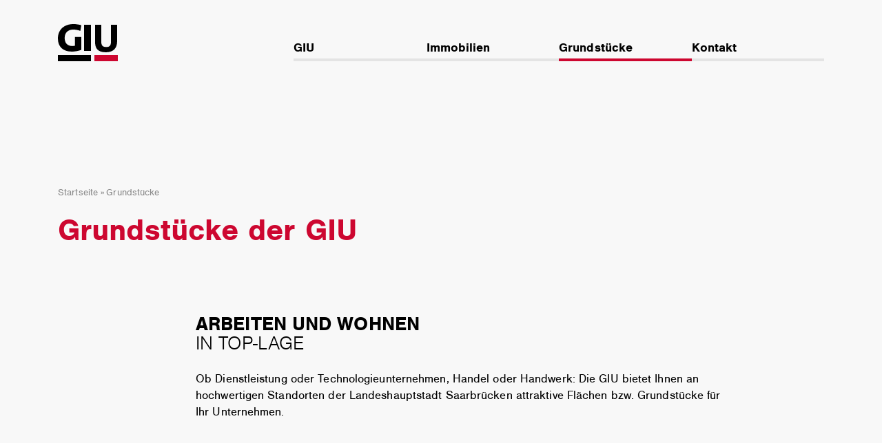

--- FILE ---
content_type: text/html; charset=UTF-8
request_url: https://www.giu.de/grundstuecke/
body_size: 11494
content:
<!DOCTYPE html>
<html lang="de">
<head>
<meta charset="UTF-8" />
<meta http-equiv="x-ua-compatible" content="ie=edge">
<meta name="viewport" content="width=device-width, initial-scale=1">
<meta name='robots' content='index, follow, max-image-preview:large, max-snippet:-1, max-video-preview:-1' />

	<!-- This site is optimized with the Yoast SEO plugin v26.7 - https://yoast.com/wordpress/plugins/seo/ -->
	<title>Grundstücke - GIU</title>
	<link rel="canonical" href="https://www.giu.de/grundstuecke/" />
	<meta property="og:locale" content="de_DE" />
	<meta property="og:type" content="article" />
	<meta property="og:title" content="Grundstücke - GIU" />
	<meta property="og:description" content="Startseite &raquo; Grundstücke Grundstücke der GIU ARBEITEN UND WOHNEN IN TOP-LAGE Ob Dienstleistung oder [&hellip;]" />
	<meta property="og:url" content="https://www.giu.de/grundstuecke/" />
	<meta property="og:site_name" content="GIU" />
	<meta property="article:modified_time" content="2024-07-02T11:52:10+00:00" />
	<meta name="twitter:card" content="summary_large_image" />
	<meta name="twitter:label1" content="Geschätzte Lesezeit" />
	<meta name="twitter:data1" content="1 Minute" />
	<script type="application/ld+json" class="yoast-schema-graph">{"@context":"https://schema.org","@graph":[{"@type":"WebPage","@id":"https://www.giu.de/grundstuecke/","url":"https://www.giu.de/grundstuecke/","name":"Grundstücke - GIU","isPartOf":{"@id":"https://www.giu.de/#website"},"datePublished":"2022-04-06T12:54:47+00:00","dateModified":"2024-07-02T11:52:10+00:00","breadcrumb":{"@id":"https://www.giu.de/grundstuecke/#breadcrumb"},"inLanguage":"de","potentialAction":[{"@type":"ReadAction","target":["https://www.giu.de/grundstuecke/"]}]},{"@type":"BreadcrumbList","@id":"https://www.giu.de/grundstuecke/#breadcrumb","itemListElement":[{"@type":"ListItem","position":1,"name":"Startseite","item":"https://www.giu.de/"},{"@type":"ListItem","position":2,"name":"Grundstücke"}]},{"@type":"WebSite","@id":"https://www.giu.de/#website","url":"https://www.giu.de/","name":"GIU","description":"","publisher":{"@id":"https://www.giu.de/#organization"},"potentialAction":[{"@type":"SearchAction","target":{"@type":"EntryPoint","urlTemplate":"https://www.giu.de/?s={search_term_string}"},"query-input":{"@type":"PropertyValueSpecification","valueRequired":true,"valueName":"search_term_string"}}],"inLanguage":"de"},{"@type":"Organization","@id":"https://www.giu.de/#organization","name":"GIU","url":"https://www.giu.de/","logo":{"@type":"ImageObject","inLanguage":"de","@id":"https://www.giu.de/#/schema/logo/image/","url":"https://www.giu.de/app/uploads/2022/04/giu-logo-dark.svg","contentUrl":"https://www.giu.de/app/uploads/2022/04/giu-logo-dark.svg","caption":"GIU"},"image":{"@id":"https://www.giu.de/#/schema/logo/image/"}}]}</script>
	<!-- / Yoast SEO plugin. -->


<link rel='dns-prefetch' href='//maps.googleapis.com' />
<link rel="alternate" title="oEmbed (JSON)" type="application/json+oembed" href="https://www.giu.de/wp-json/oembed/1.0/embed?url=https%3A%2F%2Fwww.giu.de%2Fgrundstuecke%2F" />
<link rel="alternate" title="oEmbed (XML)" type="text/xml+oembed" href="https://www.giu.de/wp-json/oembed/1.0/embed?url=https%3A%2F%2Fwww.giu.de%2Fgrundstuecke%2F&#038;format=xml" />
<style id='wp-img-auto-sizes-contain-inline-css' type='text/css'>
img:is([sizes=auto i],[sizes^="auto," i]){contain-intrinsic-size:3000px 1500px}
/*# sourceURL=wp-img-auto-sizes-contain-inline-css */
</style>
<style id='wp-block-library-inline-css' type='text/css'>
:root{--wp-block-synced-color:#7a00df;--wp-block-synced-color--rgb:122,0,223;--wp-bound-block-color:var(--wp-block-synced-color);--wp-editor-canvas-background:#ddd;--wp-admin-theme-color:#007cba;--wp-admin-theme-color--rgb:0,124,186;--wp-admin-theme-color-darker-10:#006ba1;--wp-admin-theme-color-darker-10--rgb:0,107,160.5;--wp-admin-theme-color-darker-20:#005a87;--wp-admin-theme-color-darker-20--rgb:0,90,135;--wp-admin-border-width-focus:2px}@media (min-resolution:192dpi){:root{--wp-admin-border-width-focus:1.5px}}.wp-element-button{cursor:pointer}:root .has-very-light-gray-background-color{background-color:#eee}:root .has-very-dark-gray-background-color{background-color:#313131}:root .has-very-light-gray-color{color:#eee}:root .has-very-dark-gray-color{color:#313131}:root .has-vivid-green-cyan-to-vivid-cyan-blue-gradient-background{background:linear-gradient(135deg,#00d084,#0693e3)}:root .has-purple-crush-gradient-background{background:linear-gradient(135deg,#34e2e4,#4721fb 50%,#ab1dfe)}:root .has-hazy-dawn-gradient-background{background:linear-gradient(135deg,#faaca8,#dad0ec)}:root .has-subdued-olive-gradient-background{background:linear-gradient(135deg,#fafae1,#67a671)}:root .has-atomic-cream-gradient-background{background:linear-gradient(135deg,#fdd79a,#004a59)}:root .has-nightshade-gradient-background{background:linear-gradient(135deg,#330968,#31cdcf)}:root .has-midnight-gradient-background{background:linear-gradient(135deg,#020381,#2874fc)}:root{--wp--preset--font-size--normal:16px;--wp--preset--font-size--huge:42px}.has-regular-font-size{font-size:1em}.has-larger-font-size{font-size:2.625em}.has-normal-font-size{font-size:var(--wp--preset--font-size--normal)}.has-huge-font-size{font-size:var(--wp--preset--font-size--huge)}.has-text-align-center{text-align:center}.has-text-align-left{text-align:left}.has-text-align-right{text-align:right}.has-fit-text{white-space:nowrap!important}#end-resizable-editor-section{display:none}.aligncenter{clear:both}.items-justified-left{justify-content:flex-start}.items-justified-center{justify-content:center}.items-justified-right{justify-content:flex-end}.items-justified-space-between{justify-content:space-between}.screen-reader-text{border:0;clip-path:inset(50%);height:1px;margin:-1px;overflow:hidden;padding:0;position:absolute;width:1px;word-wrap:normal!important}.screen-reader-text:focus{background-color:#ddd;clip-path:none;color:#444;display:block;font-size:1em;height:auto;left:5px;line-height:normal;padding:15px 23px 14px;text-decoration:none;top:5px;width:auto;z-index:100000}html :where(.has-border-color){border-style:solid}html :where([style*=border-top-color]){border-top-style:solid}html :where([style*=border-right-color]){border-right-style:solid}html :where([style*=border-bottom-color]){border-bottom-style:solid}html :where([style*=border-left-color]){border-left-style:solid}html :where([style*=border-width]){border-style:solid}html :where([style*=border-top-width]){border-top-style:solid}html :where([style*=border-right-width]){border-right-style:solid}html :where([style*=border-bottom-width]){border-bottom-style:solid}html :where([style*=border-left-width]){border-left-style:solid}html :where(img[class*=wp-image-]){height:auto;max-width:100%}:where(figure){margin:0 0 1em}html :where(.is-position-sticky){--wp-admin--admin-bar--position-offset:var(--wp-admin--admin-bar--height,0px)}@media screen and (max-width:600px){html :where(.is-position-sticky){--wp-admin--admin-bar--position-offset:0px}}

/*# sourceURL=wp-block-library-inline-css */
</style><style id='global-styles-inline-css' type='text/css'>
:root{--wp--preset--aspect-ratio--square: 1;--wp--preset--aspect-ratio--4-3: 4/3;--wp--preset--aspect-ratio--3-4: 3/4;--wp--preset--aspect-ratio--3-2: 3/2;--wp--preset--aspect-ratio--2-3: 2/3;--wp--preset--aspect-ratio--16-9: 16/9;--wp--preset--aspect-ratio--9-16: 9/16;--wp--preset--color--black:  #000
;--wp--preset--color--cyan-bluish-gray: #abb8c3;--wp--preset--color--white:  #fff
;--wp--preset--color--pale-pink: #f78da7;--wp--preset--color--vivid-red: #cf2e2e;--wp--preset--color--luminous-vivid-orange: #ff6900;--wp--preset--color--luminous-vivid-amber: #fcb900;--wp--preset--color--light-green-cyan: #7bdcb5;--wp--preset--color--vivid-green-cyan: #00d084;--wp--preset--color--pale-cyan-blue: #8ed1fc;--wp--preset--color--vivid-cyan-blue: #0693e3;--wp--preset--color--vivid-purple: #9b51e0;--wp--preset--color--primary:  #CD0730
;--wp--preset--color--secondary:  #000000
;--wp--preset--color--tertiary:  #E4E4E4
;--wp--preset--color--accent: ;--wp--preset--color--grey:  #E4E4E4
;--wp--preset--color--red:  #721c24
;--wp--preset--color--light-red:  #f8d7da
;--wp--preset--color--yellow:  #856404
;--wp--preset--color--light-yellow:  #fff3cd
;--wp--preset--color--blue:  #004085
;--wp--preset--color--light-blue:  #cce5ff
;--wp--preset--color--green:  #155724
;--wp--preset--color--light-green:  #d4edda
;--wp--preset--gradient--vivid-cyan-blue-to-vivid-purple: linear-gradient(135deg,rgb(6,147,227) 0%,rgb(155,81,224) 100%);--wp--preset--gradient--light-green-cyan-to-vivid-green-cyan: linear-gradient(135deg,rgb(122,220,180) 0%,rgb(0,208,130) 100%);--wp--preset--gradient--luminous-vivid-amber-to-luminous-vivid-orange: linear-gradient(135deg,rgb(252,185,0) 0%,rgb(255,105,0) 100%);--wp--preset--gradient--luminous-vivid-orange-to-vivid-red: linear-gradient(135deg,rgb(255,105,0) 0%,rgb(207,46,46) 100%);--wp--preset--gradient--very-light-gray-to-cyan-bluish-gray: linear-gradient(135deg,rgb(238,238,238) 0%,rgb(169,184,195) 100%);--wp--preset--gradient--cool-to-warm-spectrum: linear-gradient(135deg,rgb(74,234,220) 0%,rgb(151,120,209) 20%,rgb(207,42,186) 40%,rgb(238,44,130) 60%,rgb(251,105,98) 80%,rgb(254,248,76) 100%);--wp--preset--gradient--blush-light-purple: linear-gradient(135deg,rgb(255,206,236) 0%,rgb(152,150,240) 100%);--wp--preset--gradient--blush-bordeaux: linear-gradient(135deg,rgb(254,205,165) 0%,rgb(254,45,45) 50%,rgb(107,0,62) 100%);--wp--preset--gradient--luminous-dusk: linear-gradient(135deg,rgb(255,203,112) 0%,rgb(199,81,192) 50%,rgb(65,88,208) 100%);--wp--preset--gradient--pale-ocean: linear-gradient(135deg,rgb(255,245,203) 0%,rgb(182,227,212) 50%,rgb(51,167,181) 100%);--wp--preset--gradient--electric-grass: linear-gradient(135deg,rgb(202,248,128) 0%,rgb(113,206,126) 100%);--wp--preset--gradient--midnight: linear-gradient(135deg,rgb(2,3,129) 0%,rgb(40,116,252) 100%);--wp--preset--font-size--small: 13px;--wp--preset--font-size--medium: 20px;--wp--preset--font-size--large: 36px;--wp--preset--font-size--x-large: 42px;--wp--preset--spacing--20: 0.44rem;--wp--preset--spacing--30: 0.67rem;--wp--preset--spacing--40: 1rem;--wp--preset--spacing--50: 1.5rem;--wp--preset--spacing--60: 2.25rem;--wp--preset--spacing--70: 3.38rem;--wp--preset--spacing--80: 5.06rem;--wp--preset--shadow--natural: 6px 6px 9px rgba(0, 0, 0, 0.2);--wp--preset--shadow--deep: 12px 12px 50px rgba(0, 0, 0, 0.4);--wp--preset--shadow--sharp: 6px 6px 0px rgba(0, 0, 0, 0.2);--wp--preset--shadow--outlined: 6px 6px 0px -3px rgb(255, 255, 255), 6px 6px rgb(0, 0, 0);--wp--preset--shadow--crisp: 6px 6px 0px rgb(0, 0, 0);}:where(.is-layout-flex){gap: 0.5em;}:where(.is-layout-grid){gap: 0.5em;}body .is-layout-flex{display: flex;}.is-layout-flex{flex-wrap: wrap;align-items: center;}.is-layout-flex > :is(*, div){margin: 0;}body .is-layout-grid{display: grid;}.is-layout-grid > :is(*, div){margin: 0;}:where(.wp-block-columns.is-layout-flex){gap: 2em;}:where(.wp-block-columns.is-layout-grid){gap: 2em;}:where(.wp-block-post-template.is-layout-flex){gap: 1.25em;}:where(.wp-block-post-template.is-layout-grid){gap: 1.25em;}.has-black-color{color: var(--wp--preset--color--black) !important;}.has-cyan-bluish-gray-color{color: var(--wp--preset--color--cyan-bluish-gray) !important;}.has-white-color{color: var(--wp--preset--color--white) !important;}.has-pale-pink-color{color: var(--wp--preset--color--pale-pink) !important;}.has-vivid-red-color{color: var(--wp--preset--color--vivid-red) !important;}.has-luminous-vivid-orange-color{color: var(--wp--preset--color--luminous-vivid-orange) !important;}.has-luminous-vivid-amber-color{color: var(--wp--preset--color--luminous-vivid-amber) !important;}.has-light-green-cyan-color{color: var(--wp--preset--color--light-green-cyan) !important;}.has-vivid-green-cyan-color{color: var(--wp--preset--color--vivid-green-cyan) !important;}.has-pale-cyan-blue-color{color: var(--wp--preset--color--pale-cyan-blue) !important;}.has-vivid-cyan-blue-color{color: var(--wp--preset--color--vivid-cyan-blue) !important;}.has-vivid-purple-color{color: var(--wp--preset--color--vivid-purple) !important;}.has-black-background-color{background-color: var(--wp--preset--color--black) !important;}.has-cyan-bluish-gray-background-color{background-color: var(--wp--preset--color--cyan-bluish-gray) !important;}.has-white-background-color{background-color: var(--wp--preset--color--white) !important;}.has-pale-pink-background-color{background-color: var(--wp--preset--color--pale-pink) !important;}.has-vivid-red-background-color{background-color: var(--wp--preset--color--vivid-red) !important;}.has-luminous-vivid-orange-background-color{background-color: var(--wp--preset--color--luminous-vivid-orange) !important;}.has-luminous-vivid-amber-background-color{background-color: var(--wp--preset--color--luminous-vivid-amber) !important;}.has-light-green-cyan-background-color{background-color: var(--wp--preset--color--light-green-cyan) !important;}.has-vivid-green-cyan-background-color{background-color: var(--wp--preset--color--vivid-green-cyan) !important;}.has-pale-cyan-blue-background-color{background-color: var(--wp--preset--color--pale-cyan-blue) !important;}.has-vivid-cyan-blue-background-color{background-color: var(--wp--preset--color--vivid-cyan-blue) !important;}.has-vivid-purple-background-color{background-color: var(--wp--preset--color--vivid-purple) !important;}.has-black-border-color{border-color: var(--wp--preset--color--black) !important;}.has-cyan-bluish-gray-border-color{border-color: var(--wp--preset--color--cyan-bluish-gray) !important;}.has-white-border-color{border-color: var(--wp--preset--color--white) !important;}.has-pale-pink-border-color{border-color: var(--wp--preset--color--pale-pink) !important;}.has-vivid-red-border-color{border-color: var(--wp--preset--color--vivid-red) !important;}.has-luminous-vivid-orange-border-color{border-color: var(--wp--preset--color--luminous-vivid-orange) !important;}.has-luminous-vivid-amber-border-color{border-color: var(--wp--preset--color--luminous-vivid-amber) !important;}.has-light-green-cyan-border-color{border-color: var(--wp--preset--color--light-green-cyan) !important;}.has-vivid-green-cyan-border-color{border-color: var(--wp--preset--color--vivid-green-cyan) !important;}.has-pale-cyan-blue-border-color{border-color: var(--wp--preset--color--pale-cyan-blue) !important;}.has-vivid-cyan-blue-border-color{border-color: var(--wp--preset--color--vivid-cyan-blue) !important;}.has-vivid-purple-border-color{border-color: var(--wp--preset--color--vivid-purple) !important;}.has-vivid-cyan-blue-to-vivid-purple-gradient-background{background: var(--wp--preset--gradient--vivid-cyan-blue-to-vivid-purple) !important;}.has-light-green-cyan-to-vivid-green-cyan-gradient-background{background: var(--wp--preset--gradient--light-green-cyan-to-vivid-green-cyan) !important;}.has-luminous-vivid-amber-to-luminous-vivid-orange-gradient-background{background: var(--wp--preset--gradient--luminous-vivid-amber-to-luminous-vivid-orange) !important;}.has-luminous-vivid-orange-to-vivid-red-gradient-background{background: var(--wp--preset--gradient--luminous-vivid-orange-to-vivid-red) !important;}.has-very-light-gray-to-cyan-bluish-gray-gradient-background{background: var(--wp--preset--gradient--very-light-gray-to-cyan-bluish-gray) !important;}.has-cool-to-warm-spectrum-gradient-background{background: var(--wp--preset--gradient--cool-to-warm-spectrum) !important;}.has-blush-light-purple-gradient-background{background: var(--wp--preset--gradient--blush-light-purple) !important;}.has-blush-bordeaux-gradient-background{background: var(--wp--preset--gradient--blush-bordeaux) !important;}.has-luminous-dusk-gradient-background{background: var(--wp--preset--gradient--luminous-dusk) !important;}.has-pale-ocean-gradient-background{background: var(--wp--preset--gradient--pale-ocean) !important;}.has-electric-grass-gradient-background{background: var(--wp--preset--gradient--electric-grass) !important;}.has-midnight-gradient-background{background: var(--wp--preset--gradient--midnight) !important;}.has-small-font-size{font-size: var(--wp--preset--font-size--small) !important;}.has-medium-font-size{font-size: var(--wp--preset--font-size--medium) !important;}.has-large-font-size{font-size: var(--wp--preset--font-size--large) !important;}.has-x-large-font-size{font-size: var(--wp--preset--font-size--x-large) !important;}
/*# sourceURL=global-styles-inline-css */
</style>

<style id='classic-theme-styles-inline-css' type='text/css'>
/*! This file is auto-generated */
.wp-block-button__link{color:#fff;background-color:#32373c;border-radius:9999px;box-shadow:none;text-decoration:none;padding:calc(.667em + 2px) calc(1.333em + 2px);font-size:1.125em}.wp-block-file__button{background:#32373c;color:#fff;text-decoration:none}
/*# sourceURL=/wp-includes/css/classic-themes.min.css */
</style>
<link rel='stylesheet' id='contact-form-7-css' href='https://www.giu.de/app/plugins/contact-form-7/includes/css/styles.css?ver=6.1.4' type='text/css' media='all' />
<link rel='stylesheet' id='hdw-google-indexing-hint-styles-css' href='https://www.giu.de/app/plugins/hdw-plugin/assets/hdw-seo-plugin.css?ver=1.0.0' type='text/css' media='all' />
<link rel='stylesheet' id='sanitize-css-css' href='https://www.giu.de/app/themes/giu/dist/vendor/sanitize-css/sanitize.css?ver=1539013669' type='text/css' media='all' />
<link rel='stylesheet' id='theme-css' href='https://www.giu.de/app/themes/giu/dist/css/app.min.css?ver=1740560210' type='text/css' media='all' />
<link rel='stylesheet' id='slick-slider-css' href='https://www.giu.de/app/themes/giu/dist/vendor/slick-carousel/slick/slick.css?ver=1507052969' type='text/css' media='all' />
<link rel='stylesheet' id='baguette-box-css' href='https://www.giu.de/app/themes/giu/dist/vendor/baguettebox.js/dist/baguetteBox.min.css?ver=1720917440' type='text/css' media='all' />
<link rel='stylesheet' id='borlabs-cookie-custom-css' href='https://www.giu.de/app/cache/borlabs-cookie/1/borlabs-cookie-1-de.css?ver=3.3.22-47' type='text/css' media='all' />
<link rel='stylesheet' id='wp-block-heading-css' href='https://www.giu.de/wp/wp-includes/blocks/heading/style.min.css?ver=6.9' type='text/css' media='all' />
<style id='wp-block-heading-inline-css' type='text/css'>
.wp-block-columns.is-style-half-bottom-margin
.wp-block-columns.is-style-h1
.wp-block-columns.is-style-h2
.wp-block-columns.is-style-h3
.wp-block-columns.is-style-h4
.wp-block-columns.is-style-h5
.wp-block-columns.is-style-h6
.wp-block-columns.is-style-special
.wp-block-columns.is-style-special-uppercase
/*# sourceURL=wp-block-heading-inline-css */
</style>
<link rel='stylesheet' id='wp-block-paragraph-css' href='https://www.giu.de/wp/wp-includes/blocks/paragraph/style.min.css?ver=6.9' type='text/css' media='all' />
<link rel='stylesheet' id='wp-block-group-css' href='https://www.giu.de/wp/wp-includes/blocks/group/style.min.css?ver=6.9' type='text/css' media='all' />
<style id='wp-block-group-inline-css' type='text/css'>
.wp-block-table.is-style-not-intended
.wp-block-table.is-style-full-content-width s
.wp-block-table.is-style-background-black-width s
.wp-block-table.is-style-background-red-width s
.wp-block-columns.is-style-black.not-intended
/*# sourceURL=wp-block-group-inline-css */
</style>
<link rel='stylesheet' id='block-acf-cpt-overview-css' href='https://www.giu.de/app/themes/giu/dist/css/modules/cpt-overview/cpt-overview.min.css?ver=6.7.0.2' type='text/css' media='all' />
<script type="text/javascript" src="https://www.giu.de/wp/wp-includes/js/jquery/jquery.min.js?ver=3.7.1" id="jquery-core-js"></script>
<script type="text/javascript" src="https://www.giu.de/wp/wp-includes/js/jquery/jquery-migrate.min.js?ver=3.4.1" id="jquery-migrate-js"></script>
<script data-no-optimize="1" data-no-minify="1" data-cfasync="false" type="text/javascript" src="https://www.giu.de/app/cache/borlabs-cookie/1/borlabs-cookie-config-de.json.js?ver=3.3.22-51" id="borlabs-cookie-config-js"></script>
<script data-no-optimize="1" data-no-minify="1" data-cfasync="false" type="text/javascript" src="https://www.giu.de/app/plugins/borlabs-cookie/assets/javascript/borlabs-cookie-prioritize.min.js?ver=3.3.22" id="borlabs-cookie-prioritize-js"></script>
<style>:root{ --content-width: 1200px;}</style><script data-borlabs-cookie-script-blocker-ignore>
if ('0' === '1' && ('0' === '1' || '1' === '1')) {
    window['gtag_enable_tcf_support'] = true;
}
window.dataLayer = window.dataLayer || [];
if (typeof gtag !== 'function') {
    function gtag() {
        dataLayer.push(arguments);
    }
}
gtag('set', 'developer_id.dYjRjMm', true);
if ('0' === '1' || '1' === '1') {
    if (window.BorlabsCookieGoogleConsentModeDefaultSet !== true) {
        let getCookieValue = function (name) {
            return document.cookie.match('(^|;)\\s*' + name + '\\s*=\\s*([^;]+)')?.pop() || '';
        };
        let cookieValue = getCookieValue('borlabs-cookie-gcs');
        let consentsFromCookie = {};
        if (cookieValue !== '') {
            consentsFromCookie = JSON.parse(decodeURIComponent(cookieValue));
        }
        let defaultValues = {
            'ad_storage': 'denied',
            'ad_user_data': 'denied',
            'ad_personalization': 'denied',
            'analytics_storage': 'denied',
            'functionality_storage': 'denied',
            'personalization_storage': 'denied',
            'security_storage': 'denied',
            'wait_for_update': 500,
        };
        gtag('consent', 'default', { ...defaultValues, ...consentsFromCookie });
    }
    window.BorlabsCookieGoogleConsentModeDefaultSet = true;
    let borlabsCookieConsentChangeHandler = function () {
        window.dataLayer = window.dataLayer || [];
        if (typeof gtag !== 'function') { function gtag(){dataLayer.push(arguments);} }

        let getCookieValue = function (name) {
            return document.cookie.match('(^|;)\\s*' + name + '\\s*=\\s*([^;]+)')?.pop() || '';
        };
        let cookieValue = getCookieValue('borlabs-cookie-gcs');
        let consentsFromCookie = {};
        if (cookieValue !== '') {
            consentsFromCookie = JSON.parse(decodeURIComponent(cookieValue));
        }

        consentsFromCookie.analytics_storage = BorlabsCookie.Consents.hasConsent('google-analytics') ? 'granted' : 'denied';

        BorlabsCookie.CookieLibrary.setCookie(
            'borlabs-cookie-gcs',
            JSON.stringify(consentsFromCookie),
            BorlabsCookie.Settings.automaticCookieDomainAndPath.value ? '' : BorlabsCookie.Settings.cookieDomain.value,
            BorlabsCookie.Settings.cookiePath.value,
            BorlabsCookie.Cookie.getPluginCookie().expires,
            BorlabsCookie.Settings.cookieSecure.value,
            BorlabsCookie.Settings.cookieSameSite.value
        );
    }
    document.addEventListener('borlabs-cookie-consent-saved', borlabsCookieConsentChangeHandler);
    document.addEventListener('borlabs-cookie-handle-unblock', borlabsCookieConsentChangeHandler);
}
if ('0' === '1') {
    gtag("js", new Date());
    gtag("config", "UA-24782119-1", {"anonymize_ip": true});

    (function (w, d, s, i) {
        var f = d.getElementsByTagName(s)[0],
            j = d.createElement(s);
        j.async = true;
        j.src =
            "https://www.googletagmanager.com/gtag/js?id=" + i;
        f.parentNode.insertBefore(j, f);
    })(window, document, "script", "UA-24782119-1");
}
</script><link rel="icon" href="https://www.giu.de/app/uploads/2022/07/cropped-GIU_Favicon-1-32x32.png" sizes="32x32" />
<link rel="icon" href="https://www.giu.de/app/uploads/2022/07/cropped-GIU_Favicon-1-192x192.png" sizes="192x192" />
<link rel="apple-touch-icon" href="https://www.giu.de/app/uploads/2022/07/cropped-GIU_Favicon-1-180x180.png" />
<meta name="msapplication-TileImage" content="https://www.giu.de/app/uploads/2022/07/cropped-GIU_Favicon-1-270x270.png" />
		<style type="text/css" id="wp-custom-css">
			/* Weihnachten bis Neujahr 2024 */
body.home .hero-module__slides-wrapper .slides .slide[data-type=default] .slide__content--inner {min-height: 0;}		</style>
			<meta name="google-site-verification" content="keGuVuIJgiZeZZb25I3P7y5EN2P8askewomRMdW_cCs" />
 
</head>

<body class="wp-singular page-template-default page page-id-19 page-parent wp-custom-logo wp-embed-responsive wp-theme-giu frontend environment-production" data-page="giu">
<a class="screen-reader-text" href="#main-navigation">Zum Inhalt</a>
<a class="screen-reader-text" href="#main-navigation">Zum Hauptmenü</a>

<header class="header container giu" role="banner">
        
    <form role="search" method="get" class="search__form desktop main" action="/">
        <label>
            <span class="screen-reader-text">Suche nach:</span>
            <input type="search" class="search__field" placeholder="Suche&nbsp;…" value="" name="s">
        </label>
        <input type="submit" class="search__submit" value="">
        <div class="search__icon">
        <svg aria-hidden="true" fill="none" stroke="currentColor" stroke-width="1.5" viewBox="0 0 24 24" xmlns="http://www.w3.org/2000/svg">
            <path d="M21 21l-5.197-5.197m0 0A7.5 7.5 0 105.196 5.196a7.5 7.5 0 0010.607 10.607z" stroke-linecap="round" stroke-linejoin="round"></path>
        </svg>
        </div>
    </form>

    <div class="header__container ">

        <a href="https://www.giu.de/" class="custom-logo-link" rel="home"><img src="https://www.giu.de/app/uploads/2022/04/giu-logo-dark.svg" class="custom-logo" alt="GIU" decoding="async" /></a>
        <button class="navigation-toggle">
            <span class="navigation-toggle__icon"></span>
            <span class="navigation-toggle__icon"></span>
        </button>

        <nav id="main-navigation" class="main-navigation"><ul id="menu-hauptnavigation" class=""><li id="menu-item-1293" class="menu-item menu-item-type-custom menu-item-object-custom menu-item-has-children menu-item-1293"><a href="#">GIU</a>
<ul class="sub-menu">
	<li id="menu-item-49" class="menu-item menu-item-type-post_type menu-item-object-page menu-item-49"><a href="https://www.giu.de/giu/aufgaben/">Aufgaben</a></li>
	<li id="menu-item-1317" class="menu-item menu-item-type-post_type menu-item-object-page menu-item-1317"><a href="https://www.giu.de/giu/firmengeschichte/">Firmengeschichte</a></li>
	<li id="menu-item-50" class="js-nav-item-news menu-item menu-item-type-post_type menu-item-object-page menu-item-50"><a href="https://www.giu.de/giu/aktuelles/">Aktuelles</a></li>
	<li id="menu-item-51" class="menu-item menu-item-type-post_type menu-item-object-page menu-item-51"><a href="https://www.giu.de/giu/ausschreibungen/">Ausschreibungen</a></li>
	<li id="menu-item-3256" class="menu-item menu-item-type-post_type menu-item-object-page menu-item-3256"><a href="https://www.giu.de/giu/e-ladestationen-giu/">E-Ladestationen</a></li>
	<li id="menu-item-1364" class="menu-item menu-item-type-post_type menu-item-object-page menu-item-1364"><a href="https://www.giu.de/e-bike-ladestation/">E-Bike Ladestationen</a></li>
	<li id="menu-item-2182" class="menu-item menu-item-type-post_type menu-item-object-page menu-item-2182"><a href="https://www.giu.de/giu/parkhaus-europaallee/">Parkhaus Europaallee</a></li>
	<li id="menu-item-52" class="menu-item menu-item-type-post_type menu-item-object-page menu-item-52"><a href="https://www.giu.de/?page_id=31">Jobs</a></li>
</ul>
</li>
<li id="menu-item-320" class="js-nav-item-real-estate js-real-estates-parent menu-item menu-item-type-custom menu-item-object-custom menu-item-has-children menu-item-320"><a href="#">Immobilien</a>
<ul class="sub-menu">
	<li id="menu-item-319" class="js-nav-item-real-estate js-real-estates-all menu-item menu-item-type-post_type menu-item-object-page menu-item-319"><a href="https://www.giu.de/immobilien/">Alle Immobilien</a></li>
	<li id="menu-item-1388" class="menu-item menu-item-type-post_type menu-item-object-page menu-item-1388"><a href="https://www.giu.de/seminarraeume-im-alten-casino/">Seminarräume im Alten Casino</a></li>
	<li id="menu-item-55" class="js-real-estates-references menu-item menu-item-type-post_type menu-item-object-page menu-item-55"><a href="https://www.giu.de/immobilien/referenzen/">Referenzen</a></li>
</ul>
</li>
<li id="menu-item-321" class="js-properties-parent menu-item menu-item-type-custom menu-item-object-custom current-menu-ancestor current-menu-parent menu-item-has-children menu-item-321"><a href="#">Grundstücke</a>
<ul class="sub-menu">
	<li id="menu-item-56" class="js-nav-item-properties js-properties-all menu-item menu-item-type-post_type menu-item-object-page current-menu-item page_item page-item-19 current_page_item menu-item-56"><a href="https://www.giu.de/grundstuecke/" aria-current="page">Alle Grundstücke</a></li>
	<li id="menu-item-58" class="js-nav-item-properties js-properties-references menu-item menu-item-type-post_type menu-item-object-page menu-item-58"><a href="https://www.giu.de/grundstuecke/referenzen/">Referenzen</a></li>
</ul>
</li>
<li id="menu-item-1434" class="menu-item menu-item-type-custom menu-item-object-custom menu-item-has-children menu-item-1434"><a href="#">Kontakt</a>
<ul class="sub-menu">
	<li id="menu-item-60" class="menu-item menu-item-type-post_type menu-item-object-page menu-item-60"><a href="https://www.giu.de/kontakt/kontakt-anfahrt/">Kontakt &#038; Anfahrt</a></li>
	<li id="menu-item-61" class="menu-item menu-item-type-post_type menu-item-object-page menu-item-61"><a href="https://www.giu.de/kontakt/ansprechpartner/">Ansprechpartner</a></li>
</ul>
</li>
</ul></nav>
        
        
    </div>

</header>
<div class="content">

    <div class="container">

        <main class="main">

            <article id="post-19" class="entry post-19 page type-page status-publish hentry">

    <div class="entry__content cf">

        <div class="breadcrumbs"><span><span><a href="https://www.giu.de/">Startseite</a></span> &raquo; <span class="breadcrumb_last" aria-current="page">Grundstücke</span></span></div>
<h1 class="wp-block-heading is-style-h1 has-primary-color has-text-color">Grundstücke der GIU</h1>



<div class="wp-block-group is-style-default"><div class="wp-block-group__inner-container is-layout-flow wp-block-group-is-layout-flow">
<h2 class="wp-block-heading not-indented is-style-h2">ARBEITEN UND WOHNEN <br><em>IN TOP-LAGE</em></h2>



<p>Ob Dienstleistung oder Technologieunternehmen, Handel oder Handwerk: Die GIU bietet Ihnen an hochwertigen Standorten der Landeshauptstadt Saarbrücken attraktive Flächen bzw. Grundstücke für Ihr Unternehmen.</p>
</div></div>



<section id="cpt-overview-module-cpt-overview-module__bbafe309216490ac12f6f4ad" class="js-cpt-overview-module cpt-overview-module cpt-overview-module__bbafe309216490ac12f6f4ad  has-map align__full no__margin--top    giu  " data-label-clear-filter="Filter entfernen">
    <div class="cpt-overview-module__content-wrapper">
        <div class="cpt-overview-module__content">
            
        </div>
    </div>

    
    <div class="cpt-overview-module__inner-container">
        <div class="cpt-overview-module__content-wrapper">
            <div class="cpt-overview-module__content">
                
                            <h2 class="js-category-title cpt-overview-module__filter-title" style="text-transform:uppercase" id="cpt-overview-module-cpt-overview-module__bbafe309216490ac12f6f4ad-elements">
                                <span class="title-text"><p>Grundstücke</p>
</span>
                                <button class="filter-checkbox js-filter-checkbox filter-type--checkbox js-scroll-to" data-filter="*" data-target="#cpt-overview-module-cpt-overview-module__bbafe309216490ac12f6f4ad-elements" data-scroll-speed="1500">Filter entfernen</button>
                            </h2>
                                                    </div>
                            <div class="cpt-overview-module__title-link-wrapper">
                <a class="button--simple-icon js-scroll-to" href="javascript:;" target="" data-target="#cpt-overview-module-cpt-overview-module__bbafe309216490ac12f6f4ad-map" data-scroll-speed="1500">Auf der Karte anzeigen<span class="icon" style="background-image: url(https://www.giu.de/app/uploads/2022/05/location-icon.svg);"></span></a>                </div>
                    </div>
    </div>

    <div class="cpt-overview-module__inner-container ">
        <div class="cpt-overview-module__content">

            <ul class="cpt-overview-module__list" data-count="2">
                
            <li class="cpt-overview-module__list-item is-odd freie-grundstuecke" data-category="freie-grundstuecke" data-id="303" data-datestamp="1652347043" data-date="2022-05-12 09:17:23" data-type="cpt_properties"  data-address="Vollweidstraße, 66115 saarbrücken" data-address-street-name="Vollweidstraße" data-address-post-code="66115" data-address-city="Saarbrücken" data-address-lat="49.2527105" data-address-lng="6.9365536" data-address-place-id="ChIJt3W0jJ2xlUcR53QyQa5U9nY" >
                <a href="https://www.giu.de/grundstueck/aw-saarbruecken-burbach-2/" class="cpt-overview-module__list-item--link" target="">
                    <div class="cpt-overview-module__list-item--image-wrapper has-full-size">
                        <img fetchpriority="high" decoding="async" class="cpt-overview-module__list-item--image lazyload" data-src="" src="https://www.giu.de/app/uploads/2022/05/250723_aw_freieGrundstuecke.jpg" width="810" height="546" alt="" title="" />
                    </div>
                    <div class="cpt-overview-module__list-item--date" data-dateformat="j. M Y">
                        <span class="cpt-overview-module__list-item--date">
                            <span>12.</span><span>Mai</span><span>2022</span>
                        </span>
                    </div>
                    <div class="cpt-overview-module__list-item--title-wrapper">
                        
                        <h2 class="cpt-overview-module__list-item--title no__margin--bottom is-style-no-letter-spacing">
                            <strong>
                                aw Saarbrücken-Burbach
                            </strong>
                        </h2>
                        
                        <div class="cpt-overview-module__list-item--address">Vollweidstraße, 66115 Saarbrücken</div>
                    </div>
                    <div class="cpt-overview-module__list-item--description" style="--cpt-overview__size--desciption-lines: 4;">
                        
                    </div>
                    <div class="cpt-overview-module__list-item--button-wrapper">
                        <span class="cpt-overview-module__list-item--button button button--simple">
                            mehr Informationen
                        </span>
                    </div>
                </a>
        
                <div class="marker" data-lat="49.2527105" data-lng="6.9365536">
                    <h4><a href="https://www.giu.de/grundstueck/aw-saarbruecken-burbach-2/" rel="bookmark">aw Saarbrücken-Burbach</a></h4>
                    <p class="address">Vollweidstraße, 66115 saarbrücken</p>
                </div>
            
            </li>
        
            <li class="cpt-overview-module__list-item is-even freie-grundstuecke" data-category="freie-grundstuecke" data-id="312" data-datestamp="1652347191" data-date="2022-05-12 09:19:51" data-type="cpt_properties"  data-address="Altenkesseler Str. 17, 66115 Saarbrücken" data-address-street-name="Altenkesseler Straße" data-address-street-number="17" data-address-post-code="66115" data-address-city="Saarbrücken" data-address-lat="49.2461191" data-address-lng="6.9390454" data-address-place-id="ChIJWV5QqnmxlUcR_aAEo7HNOzk" >
                <a href="https://www.giu.de/grundstueck/innovationscampus-saar-2/" class="cpt-overview-module__list-item--link" target="">
                    <div class="cpt-overview-module__list-item--image-wrapper has-full-size">
                        <img decoding="async" class="cpt-overview-module__list-item--image lazyload" data-src="" src="https://www.giu.de/app/uploads/2022/05/250723_ICS_freieBaufelder.jpg" width="818" height="554" alt="" title="" />
                    </div>
                    <div class="cpt-overview-module__list-item--date" data-dateformat="j. M Y">
                        <span class="cpt-overview-module__list-item--date">
                            <span>12.</span><span>Mai</span><span>2022</span>
                        </span>
                    </div>
                    <div class="cpt-overview-module__list-item--title-wrapper">
                        
                        <h2 class="cpt-overview-module__list-item--title no__margin--bottom is-style-no-letter-spacing">
                            <strong>
                                InnovationsCampus Saar
                            </strong>
                        </h2>
                        
                        <div class="cpt-overview-module__list-item--address">Altenkesseler Straße 17, 66115 Saarbrücken</div>
                    </div>
                    <div class="cpt-overview-module__list-item--description" style="--cpt-overview__size--desciption-lines: 4;">
                        
                    </div>
                    <div class="cpt-overview-module__list-item--button-wrapper">
                        <span class="cpt-overview-module__list-item--button button button--simple">
                            mehr Informationen
                        </span>
                    </div>
                </a>
        
                <div class="marker" data-lat="49.2461191" data-lng="6.9390454">
                    <h4><a href="https://www.giu.de/grundstueck/innovationscampus-saar-2/" rel="bookmark">InnovationsCampus Saar</a></h4>
                    <p class="address">Altenkesseler Str. 17, 66115 Saarbrücken</p>
                </div>
            
            </li>
                    </ul>
        </div>
    </div>
    <style>
        .cpt-overview-module__bbafe309216490ac12f6f4ad {
            background: ;
            background: linear-gradient(180deg,  px,  px); 
        }
    </style>
</section>


<section id="cpt-overview-module-map-cpt-overview-module__bbafe309216490ac12f6f4ad" class="js-cpt-overview-module-map cpt-overview-module-map cpt-overview-module__bbafe309216490ac12f6f4ad-map" data-marker-icon="https://www.giu.de/app/uploads/2022/05/marker-icon.svg">
    <div class="cpt-overview-module-map__inner-container">
        <div class="cpt-overview-module-map__content-wrapper">
            
                        <h2 class="js-category-title cpt-overview-module__filter-title" style="text-transform:uppercase" id="cpt-overview-module-cpt-overview-module__bbafe309216490ac12f6f4ad-map">
                            <span class="title-text">Grundstücke</span>
                            <button class="filter-checkbox js-filter-checkbox filter-type--checkbox js-scroll-to" data-filter="*" data-target="#cpt-overview-module-cpt-overview-module__bbafe309216490ac12f6f4ad-map" data-scroll-speed="0">Filter entfernen</button>
                        </h2>
                                <div class='map-container'>
                <div class='wrap'>
                    <div class='acf-map'>
                    </div>
                </div>
            </div>
        </div>
    </div>
</section>



<script>
jQuery(document).ready(function() {
    var head = document.getElementsByTagName('head')[0];
    // Save the original method
    var insertBefore = head.insertBefore;

    // Replace it!
    head.insertBefore = function (newElement, referenceElement) {
        if (newElement.href && newElement.href.indexOf('https://fonts.googleapis.com/css?family=Google+Sans+Text') === 0) {
            return;
        }
        if (newElement.href && newElement.href.indexOf('https://fonts.googleapis.com/css?family=Roboto') === 0) {
            return;
        }
        
        insertBefore.call(head, newElement, referenceElement);
    };
    console.log('jetzt gehta');
});
</script>

    </div>

</article>

        </main>

    </div>

</div>


<footer class="footer has-no-cta add-margin-top">

    <div class="footer__company-data">
        <div class="container">
            <div class="footer__company-data--logo">
                <img src="https://www.giu.de/app/uploads/2022/07/GIU-Logo-weiss.svg" title="GIU-Logo-weiss" class="social-media__icon--image" height="0" width="0" />            </div>
            <div class="footer__company-data--company">
                                    <div class="footer__company-data--address-name">
                            GIU                                                        - Gesellschaft für Innovation und Unternehmensförderung mbH                                                </div>
                                                    <div class="footer__company-data--address-wrapper show-on-tablet">
                                                    <div class="footer__company-data--address-street">
                                Nell-Breuning-Allee 8                            </div>
                                                                            <div class="footer__company-data--address-location">
                                66115 Saarbrücken                            </div>
                                            </div>
                                            <div class="footer__company-data--address-contact show-on-tablet">
                                                            <div class="footer__company-data--address-contact-phone">
                                    <span class="footer__company-data--address-contact-phone-label">
                                        Phone:
                                    </span>
                                    <a href="tel:+49 681 8575 102" class="footer__company-data--address-contact-phone-value">
                                        +49 681 8575 102                                    </a>
                                </div>
                                                                                        <div class="footer__company-data--address-contact-mail">
                                    <a href="mailto:info@giu.de ">info@giu.de </a>
                                </div>
                                                    </div>
                                                </div>
        </div>
    </div>

    <div class="footer__link-wrapper">
        <div class="container">
            <div class="footer__navigation">
                <nav id="footer-navigation" class="footer__navigation--wrapper"><ul id="menu-footernavigation" class=""><li id="menu-item-1420" class="menu-item menu-item-type-post_type menu-item-object-page menu-item-1420"><a href="https://www.giu.de/kontakt/kontakt-anfahrt/">Kontakt &#038; Anfahrt</a></li>
<li id="menu-item-12" class="menu-item menu-item-type-post_type menu-item-object-page menu-item-12"><a href="https://www.giu.de/impressum/">Impressum</a></li>
<li id="menu-item-13" class="menu-item menu-item-type-post_type menu-item-object-page menu-item-privacy-policy menu-item-13"><a rel="privacy-policy" href="https://www.giu.de/datenschutzerklaerung/">Datenschutz</a></li>
<li id="menu-item-3282" class="menu-item menu-item-type-post_type menu-item-object-page menu-item-3282"><a href="https://www.giu.de/informationsblatt-nach-art-13-der-datenschutz-grundverordnung-bei-videoueberwachung/">Informationsblatt nach Art. 13 der Datenschutz-Grundverordnung bei Videoüberwachung</a></li>
<li id="menu-item-3272" class="menu-item menu-item-type-post_type menu-item-object-page menu-item-3272"><a href="https://www.giu.de/informationsblatt-zur-videoueberwachung/">Datenschutzhinweise für die Nutzung der E-Ladestationen</a></li>
<li id="menu-item-1607" class="edit-cookie-settings menu-item menu-item-type-custom menu-item-object-custom menu-item-1607"><a href="#">Cookie Einstellungen</a></li>
<li id="menu-item-2250" class="menu-item menu-item-type-custom menu-item-object-custom menu-item-2250"><a target="_blank" href="http://www.ewerk-sb.de/startseite/">E-Werk Saarbrücken</a></li>
</ul></nav>            </div>

            <div class="footer__social-media">
                                                <nav class="social-media-icon-navigation">
                                    <ul class="social-media-icon-navigation-list">
                                        
                                                <li class="social-media__icon--">
                                                    <a href="https://www.linkedin.com/company/giu-saar" target="_blank" title="LinkedIn" class="social-media__icon--link"><img width="1" height="1" src="https://www.giu.de/app/uploads/2022/09/linkedin_Favicon_weiss.svg" class="attachment-thumbnail size-thumbnail" alt="" decoding="async" /></a>
                                                </li>
                                            
                                                <li class="social-media__icon--">
                                                    <a href="https://www.instagram.com/giu_saarbruecken" target="_blank" title="Instagram" class="social-media__icon--link"><img width="1" height="1" src="https://www.giu.de/app/uploads/2022/09/Instagram-icon.svg" class="attachment-thumbnail size-thumbnail" alt="" decoding="async" loading="lazy" /></a>
                                                </li>
                                            
                                                <li class="social-media__icon--">
                                                    <a href="https://www.facebook.com/GIUmbH" target="_blank" title="Facebook" class="social-media__icon--link"><img width="1" height="1" src="https://www.giu.de/app/uploads/2022/09/facebook-icon.svg" class="attachment-thumbnail size-thumbnail" alt="" decoding="async" loading="lazy" /></a>
                                                </li>
                                                                                </ul>
                                </nav>
                                                        </div>
        </div>
    </div>

	<div class="footer__copyright">
        <div class="container">
            <small class="copyright">
                ©                                    Gesellschaft für Innovation und Unternehmensförderung mbH.
                                Alle Rechte vorbehalten.            </small>

            <div class="footer__copyright--logo">
                
                                <a href="https://www.saarbruecken.de/" target="_blank" title="Saarbrücken">
                                    <img src="https://www.giu.de/app/uploads/2022/05/logo_saarbruecken.png" title="logo_saarbruecken" class="social-media__icon--image" height="49" width="153" />
                                </a>
                                        </div>
        </div>
	</div>

</footer>
<script type="speculationrules">
{"prefetch":[{"source":"document","where":{"and":[{"href_matches":"/*"},{"not":{"href_matches":["/wp/wp-*.php","/wp/wp-admin/*","/app/uploads/*","/app/*","/app/plugins/*","/app/themes/giu/*","/*\\?(.+)"]}},{"not":{"selector_matches":"a[rel~=\"nofollow\"]"}},{"not":{"selector_matches":".no-prefetch, .no-prefetch a"}}]},"eagerness":"conservative"}]}
</script>
<script type="importmap" id="wp-importmap">
{"imports":{"borlabs-cookie-core":"https://www.giu.de/app/plugins/borlabs-cookie/assets/javascript/borlabs-cookie.min.js?ver=3.3.22"}}
</script>
<script type="module" src="https://www.giu.de/app/plugins/borlabs-cookie/assets/javascript/borlabs-cookie.min.js?ver=3.3.22" id="borlabs-cookie-core-js-module" data-cfasync="false" data-no-minify="1" data-no-optimize="1"></script>
<script type="module" src="https://www.giu.de/app/plugins/borlabs-cookie/assets/javascript/borlabs-cookie-legacy-backward-compatibility.min.js?ver=3.3.22" id="borlabs-cookie-legacy-backward-compatibility-js-module"></script>
<!--googleoff: all--><div data-nosnippet data-borlabs-cookie-consent-required='true' id='BorlabsCookieBox'></div><div id='BorlabsCookieWidget' class='brlbs-cmpnt-container'></div><!--googleon: all--><script type="text/javascript" src="https://www.giu.de/wp/wp-includes/js/dist/hooks.min.js?ver=dd5603f07f9220ed27f1" id="wp-hooks-js"></script>
<script type="text/javascript" src="https://www.giu.de/wp/wp-includes/js/dist/i18n.min.js?ver=c26c3dc7bed366793375" id="wp-i18n-js"></script>
<script type="text/javascript" id="wp-i18n-js-after">
/* <![CDATA[ */
wp.i18n.setLocaleData( { 'text direction\u0004ltr': [ 'ltr' ] } );
//# sourceURL=wp-i18n-js-after
/* ]]> */
</script>
<script type="text/javascript" src="https://www.giu.de/app/plugins/contact-form-7/includes/swv/js/index.js?ver=6.1.4" id="swv-js"></script>
<script type="text/javascript" id="contact-form-7-js-translations">
/* <![CDATA[ */
( function( domain, translations ) {
	var localeData = translations.locale_data[ domain ] || translations.locale_data.messages;
	localeData[""].domain = domain;
	wp.i18n.setLocaleData( localeData, domain );
} )( "contact-form-7", {"translation-revision-date":"2025-10-26 03:28:49+0000","generator":"GlotPress\/4.0.3","domain":"messages","locale_data":{"messages":{"":{"domain":"messages","plural-forms":"nplurals=2; plural=n != 1;","lang":"de"},"This contact form is placed in the wrong place.":["Dieses Kontaktformular wurde an der falschen Stelle platziert."],"Error:":["Fehler:"]}},"comment":{"reference":"includes\/js\/index.js"}} );
//# sourceURL=contact-form-7-js-translations
/* ]]> */
</script>
<script type="text/javascript" id="contact-form-7-js-before">
/* <![CDATA[ */
var wpcf7 = {
    "api": {
        "root": "https:\/\/www.giu.de\/wp-json\/",
        "namespace": "contact-form-7\/v1"
    }
};
//# sourceURL=contact-form-7-js-before
/* ]]> */
</script>
<script type="text/javascript" src="https://www.giu.de/app/plugins/contact-form-7/includes/js/index.js?ver=6.1.4" id="contact-form-7-js"></script>
<script type="text/javascript" src="https://www.giu.de/app/themes/giu/dist/js/app.min.js?ver=1" id="theme-js"></script>
<script type="text/javascript" src="https://www.giu.de/app/themes/giu/dist/vendor/slick-carousel/slick/slick.min.js?ver=1" id="slick-slider-js"></script>
<script type="text/javascript" src="https://www.giu.de/app/themes/giu/dist/vendor/isotope-layout/dist/isotope.pkgd.min.js?ver=1" id="isotope-js"></script>
<script type="text/javascript" src="https://www.giu.de/app/themes/giu/dist/vendor/baguettebox.js/dist/baguetteBox.min.js?ver=1" id="baguette-box-js"></script>
<script type="text/javascript" src="https://maps.googleapis.com/maps/api/js?key=AIzaSyB0iear9W7FFyj1iF1ZOupBVX21guFHgew&amp;ver=1" id="google-api-js"></script>
<script type="text/javascript" src="https://www.giu.de/app/themes/giu/dist/js/modules/cpt-overview/cpt-overview.min.js?ver=6.7.0.2" id="block-acf-cpt-overview-js"></script>
<style>body {
}</style></body>
</html>


--- FILE ---
content_type: text/css
request_url: https://www.giu.de/app/themes/giu/dist/css/app.min.css?ver=1740560210
body_size: 275245
content:
@charset "UTF-8";:root{--container-padding:1.75rem;--grid__columns:4;--grid__gap:1.25rem;--grid__overlay--color:#3e0077;--font__copy:"Nimbus Sans",sans-serif;--font__copy--weight:400;--font__copy--size:0.9375rem;--font__copy--line-height:1.5rem;--font__heading:"Nimbus Sans",sans-serif;--font__heading--weight:700;--font__heading--line-height:1.125;--font__heading-size--primary:2.1875rem;--font__heading-line-height--primary:var(--font__heading--line-height);--font__heading-size--secondary:1.25rem;--font__heading-line-height--secondary:var(--font__heading--line-height);--font__heading-size--tertiary:1.125rem;--font__heading-line-height--tertiary:var(--font__heading--line-height);--font__heading-size--quaternary:0.9375rem;--font__heading-line-height--quaternary:var(--font__heading--line-height);--font__weight--light:300;--font__weight--regular:400;--font__weight--bold:700;--color__black:#000;--color__white:#fff;--color__grey:#e4e4e4;--color__grey--darker:#8a8a8a;--color__grey--dark:#3e3d3d;--color__grey--light:#f8f8f8;--color__red:#721c24;--color__red--light:#f8d7da;--color__yellow:#856404;--color__yellow--light:#fff3cd;--color__green:#155724;--color__green--light:#d4edda;--color__blue:#004085;--color__blue--light:#cce5ff;--color__primary:#cd0730;--color__secondary:#000;--color__tertiary:#e4e4e4;--color__accent:#cd0730;--color__site-background:var(--color__grey--light);--color__links:var(--color__accent);--color__links--hover:var(--color__primary);--color__error:var(--color__red);--color__error--light:var(--color__red--light);--color__error--dark:var(--color__red);--color__error--accent:var(--color__red);--color__warning:var(--color__yellow);--color__warning--light:var(--color__yellow--light);--color__warning--dark:var(--color__yellow);--color__warning--accent:var(--color__yellow);--color__success:var(--color__green);--color__success--light:var(--color__green--light);--color__success--dark:var(--color__green);--color__success--accent:var(--color__green);--color__notice:var(--color__blue);--color__notice--light:var(--color__blue--light);--color__notice--dark:var(--color__blue);--color__notice--accent:var(--color__blue);--mq__mobile:36em;--mq__tablet:48em;--mq__desktop:62em;--mq__wide:75em;--animation__duration:400ms;--animation__timing-function:ease-in-out;--adminbar__height--narrow:32px;--adminbar__height:46px;--global__radius:0.3125rem;--profile-image__border-radius:var(--global__radius);--content-max-width:48.125rem;--content-indent-width:12.5rem}@media (min-width:48em){:root{--font__heading-size--primary:2.5rem;--font__heading-size--secondary:1.5625rem;--font__heading-size--tertiary:1.25rem;--font__heading-size--quaternary:1rem;--container-padding:2.625rem;--grid__columns:6;--grid__gap:1.5625rem;--grid__overlay--color:#005994}}@media (min-width:62em){:root{--container-padding:3.5rem;--grid__columns:8;--grid__gap:1.875rem;--grid__overlay--color:#8a0000}}@media (min-width:75em){:root{--container-padding:5.25rem;--grid__columns:12;--grid__overlay--color:#4f9776}}@font-face{font-weight:300;font-family:Nimbus Sans;font-style:normal;src:url(../fonts/nimbussantot-light.woff2) format("woff2"),url(../fonts/nimbussantot-light.woff) format("woff");font-display:swap}@font-face{font-weight:400;font-family:Nimbus Sans;font-style:normal;src:url(../fonts/nimbussantot-regular.woff2) format("woff2"),url(../fonts/nimbussantot-regular.woff) format("woff");font-display:swap}@font-face{font-weight:700;font-family:Nimbus Sans;font-style:normal;src:url(../fonts/nimbussantot-bold.woff2) format("woff2"),url(../fonts/nimbussantot-bold.woff) format("woff");font-display:swap}.button,.wp-block-button__link{border-radius:0;background:var(--color__primary);color:var(--color__white);align-items:center;display:inline-flex;font-size:1rem;height:2.8125rem;padding:0 1.375rem;gap:1rem}.button:after,.wp-block-button__link:after{transition:all var(--animation__duration) var(--animation__timing-function);content:"";background-image:url(../img/arrow-right.svg);background-size:contain;padding:0;height:1rem;width:1rem;filter:contrast(0) brightness(0) invert(1)}@media (hover:hover){.button,.wp-block-button__link{cursor:pointer}.button:hover,.wp-block-button__link:hover{background:var(--color__black)}}.wp-block-button.is-style-outline .wp-block-button__link:after{filter:contrast(0) brightness(0)}@media (hover:hover){.wp-block-button.is-style-outline .wp-block-button__link:hover{color:var(--color__primary);border-color:var(--color__primary)}.wp-block-button.is-style-outline .wp-block-button__link:hover:after{filter:contrast(1) brightness(1);transform:none}}.button--simple,.button--simple-icon,.wp-block-button.is-style-download-button .wp-block-button__link,.wp-block-button.is-style-simple-button-red .wp-block-button__link,.wp-block-button.is-style-simple-button .wp-block-button__link{align-items:center;display:inline-flex;font-family:inherit;background:transparent;border:0;border-radius:0;border-bottom:.25rem solid var(--color__grey);font-weight:var(--font__weight--bold);font-size:1rem;line-height:1;height:auto;color:var(--color__black);padding:.25rem 0 .25rem 1.25rem;text-decoration:none;position:relative}.button--simple-icon:after,.button--simple:after,.wp-block-button.is-style-download-button .wp-block-button__link:after,.wp-block-button.is-style-simple-button-red .wp-block-button__link:after,.wp-block-button.is-style-simple-button .wp-block-button__link:after{display:none}.button--simple-icon:before,.button--simple:before,.wp-block-button.is-style-download-button .wp-block-button__link:before,.wp-block-button.is-style-simple-button-red .wp-block-button__link:before,.wp-block-button.is-style-simple-button .wp-block-button__link:before{content:">";position:absolute;left:0;top:0;padding:.25rem 0;display:block}.button--simple-icon[disabled],.button--simple[disabled],.wp-block-button.is-style-download-button .wp-block-button__link[disabled],.wp-block-button.is-style-simple-button-red .wp-block-button__link[disabled],.wp-block-button.is-style-simple-button .wp-block-button__link[disabled]{opacity:.5}@media (hover:hover){.button--simple-icon:not([disabled]),.button--simple:not([disabled]),.wp-block-button.is-style-download-button .wp-block-button__link:not([disabled]),.wp-block-button.is-style-simple-button-red .wp-block-button__link:not([disabled]),.wp-block-button.is-style-simple-button .wp-block-button__link:not([disabled]){cursor:pointer}.button--simple-icon:not([disabled]):hover,.button--simple:not([disabled]):hover,.wp-block-button.is-style-download-button .wp-block-button__link:not([disabled]):hover,.wp-block-button.is-style-simple-button-red .wp-block-button__link:not([disabled]):hover,.wp-block-button.is-style-simple-button .wp-block-button__link:not([disabled]):hover{background:transparent;color:var(--color__black);border-bottom-color:var(--color__black)}.ewerk .button--simple-icon:not([disabled]):hover,.ewerk .button--simple:not([disabled]):hover,.ewerk .wp-block-button.is-style-download-button .wp-block-button__link:not([disabled]):hover,.ewerk .wp-block-button.is-style-simple-button-red .wp-block-button__link:not([disabled]):hover,.ewerk .wp-block-button.is-style-simple-button .wp-block-button__link:not([disabled]):hover,.wp-block-button.is-style-download-button .ewerk .wp-block-button__link:not([disabled]):hover,.wp-block-button.is-style-simple-button-red .ewerk .wp-block-button__link:not([disabled]):hover,.wp-block-button.is-style-simple-button .ewerk .wp-block-button__link:not([disabled]):hover{border-bottom-color:var(--color__black)}}.wp-block-button.is-style-download-button .wp-block-button__link:before{content:"";background-image:url(../img/arrow-right.svg);background-size:contain;background-position:0;transform:rotate(90deg);transform-origin:center;padding:0;height:1.5rem;width:1rem;filter:contrast(0) brightness(0)}.wp-block-button.is-style-simple-button-red .wp-block-button__link{color:var(--color__primary);border-bottom:0;font-weight:var(--font__weight--light)}.wp-block-button.is-style-simple-button-red .wp-block-button__link:before{content:"→"}.button--simple-icon{--button-simple__img-src:url(../img/arrow-right.svg);padding:.25rem 0;margin-left:1.5rem}.button--simple-icon:before{display:none}.button--simple-icon .icon{position:absolute;left:0;top:0;display:block;background:transparent var(--button-simple__img-src) no-repeat 0;background-size:contain;padding:0;height:1.75rem;width:1rem;left:-1.5rem}.wp-block-button.is-style-disabled .wp-block-button__link{opacity:.5;cursor:default;pointer-events:none}.block-editor-block-list__layout.is-root-container,.container{margin-left:auto;margin-right:auto;max-width:calc(var(--container-padding)*2 + var(--content-width));padding-left:var(--container-padding);padding-right:var(--container-padding);width:100%}@media (min-width:950px){.alignwide{left:calc(50% - 50vw);margin-left:-125px;margin-right:-125px;max-width:100vw;position:relative}}.alignfull{left:calc(50% - 50vw);position:relative;width:100vw}.is-style-h1,h1{font-size:var(--font__heading-size--primary);line-height:var(--font__heading-line-height--primary)}.is-style-h2,h2{font-size:var(--font__heading-size--secondary);line-height:var(--font__heading-line-height--secondary)}.is-style-h3,h3{font-size:var(--font__heading-size--tertiary);line-height:var(--font__heading-line-height--tertiary)}.is-style-h4,.is-style-h5,.is-style-h6,h4,h5,h6{font-size:var(--font__heading-size--quaternary);line-height:var(--font__heading-line-height--quaternary)}:root{--link-hover-effect__color:var(--color__black)}.breadcrumbs a,.footer__company-data a:not(.social-media__icon--link),.footer__link-wrapper a:not(.social-media__icon--link),.main-navigation>ul>li>ul>li>a,a.icon-link{position:relative;padding-bottom:.125rem;text-decoration:none;display:inline-block}.breadcrumbs a:after,.footer__company-data a:not(.social-media__icon--link):after,.footer__link-wrapper a:not(.social-media__icon--link):after,.main-navigation>ul>li>ul>li>a:after,a.icon-link:after{content:"";height:.0625rem;background:var(--link-hover-effect__color);width:0;transition:width var(--animation__duration) var(--animation__timing-function);transform-origin:center;position:absolute;bottom:0;left:50%;transform:translateX(-50%)}@media (hover:hover){.breadcrumbs a:hover:after,.footer__company-data a:not(.social-media__icon--link):hover:after,.footer__link-wrapper a:not(.social-media__icon--link):hover:after,.main-navigation>ul>li>ul>li>a:hover:after,a.icon-link:hover:after{width:100%}}.form__field,.form__wrapper-split{margin-top:calc(0.6875rem*var(--responsive-spaces-fix))}.wpcf7 form .wpcf7-response-output{margin-top:calc(1.125rem*var(--responsive-spaces-fix))}.content .block-editor-block-list__layout.is-root-container>.wp-block-table.force__margin--top:not(.no__margin--top):not(.hero-module):not([class*=margin__top--]):not([data-type="core/paragraph"]):not([data-type="core/heading"]):not([data-type="core/separator"]):not([data-type="core/list"]):first-child,.content .block-editor-block-list__layout.is-root-container>.wp-block-table:not(.no__margin--top):not(.hero-module):not([class*=margin__top--]):not([data-type="core/paragraph"]):not([data-type="core/heading"]):not([data-type="core/separator"]):not([data-type="core/list"]),.content .entry__content>.wp-block-table.force__margin--top:not(.no__margin--top):not(.hero-module):not([class*=margin__top--]):not([data-type="core/paragraph"]):not([data-type="core/heading"]):not([data-type="core/separator"]):not([data-type="core/list"]):first-child,.content .entry__content>.wp-block-table:not(.no__margin--top):not(.hero-module):not([class*=margin__top--]):not([data-type="core/paragraph"]):not([data-type="core/heading"]):not([data-type="core/separator"]):not([data-type="core/list"]),.editor-styles-wrapper .block-editor-block-list__layout.is-root-container>.wp-block-table.force__margin--top:not(.no__margin--top):not(.hero-module):not([class*=margin__top--]):not([data-type="core/paragraph"]):not([data-type="core/heading"]):not([data-type="core/separator"]):not([data-type="core/list"]):first-child,.editor-styles-wrapper .block-editor-block-list__layout.is-root-container>.wp-block-table:not(.no__margin--top):not(.hero-module):not([class*=margin__top--]):not([data-type="core/paragraph"]):not([data-type="core/heading"]):not([data-type="core/separator"]):not([data-type="core/list"]),.editor-styles-wrapper .entry__content>.wp-block-table.force__margin--top:not(.no__margin--top):not(.hero-module):not([class*=margin__top--]):not([data-type="core/paragraph"]):not([data-type="core/heading"]):not([data-type="core/separator"]):not([data-type="core/list"]):first-child,.editor-styles-wrapper .entry__content>.wp-block-table:not(.no__margin--top):not(.hero-module):not([class*=margin__top--]):not([data-type="core/paragraph"]):not([data-type="core/heading"]):not([data-type="core/separator"]):not([data-type="core/list"]){margin-top:calc(3.75rem*var(--responsive-spaces-fix))}.content .block-editor-block-list__layout.is-root-container>.force__margin--top[data-block]:not(.no__margin--top):not(.hero-module:first-child):not([class*=margin__top--]):not([data-type="core/paragraph"]):not([data-type="core/heading"]):not([data-type="core/separator"]):not([data-type="core/list"]):first-child,.content .block-editor-block-list__layout.is-root-container>.is-style-h1.force__margin--top:not(.no__margin--top):not(.hero-module:first-child):not([class*=margin__top--]):not([data-type="core/paragraph"]):not([data-type="core/heading"]):not([data-type="core/separator"]):not([data-type="core/list"]):first-child,.content .block-editor-block-list__layout.is-root-container>.is-style-h1:not(.no__margin--top):not(.hero-module:first-child):not([class*=margin__top--]):not([data-type="core/paragraph"]):not([data-type="core/heading"]):not([data-type="core/separator"]):not([data-type="core/list"]),.content .block-editor-block-list__layout.is-root-container>.wp-block-gallery.force__margin--top:not(.no__margin--top):not(.hero-module:first-child):not([class*=margin__top--]):not([data-type="core/paragraph"]):not([data-type="core/heading"]):not([data-type="core/separator"]):not([data-type="core/list"]):first-child,.content .block-editor-block-list__layout.is-root-container>.wp-block-gallery:not(.no__margin--top):not(.hero-module:first-child):not([class*=margin__top--]):not([data-type="core/paragraph"]):not([data-type="core/heading"]):not([data-type="core/separator"]):not([data-type="core/list"]),.content .block-editor-block-list__layout.is-root-container>.wp-block-group.force__margin--top:not(.no__margin--top):not(.hero-module:first-child):not([class*=margin__top--]):not([data-type="core/paragraph"]):not([data-type="core/heading"]):not([data-type="core/separator"]):not([data-type="core/list"]):first-child,.content .block-editor-block-list__layout.is-root-container>.wp-block-group:not(.no__margin--top):not(.hero-module:first-child):not([class*=margin__top--]):not([data-type="core/paragraph"]):not([data-type="core/heading"]):not([data-type="core/separator"]):not([data-type="core/list"]),.content .block-editor-block-list__layout.is-root-container>.wp-block-image.force__margin--top:not(.no__margin--top):not(.hero-module:first-child):not([class*=margin__top--]):not([data-type="core/paragraph"]):not([data-type="core/heading"]):not([data-type="core/separator"]):not([data-type="core/list"]):first-child,.content .block-editor-block-list__layout.is-root-container>.wp-block-image:not(.no__margin--top):not(.hero-module:first-child):not([class*=margin__top--]):not([data-type="core/paragraph"]):not([data-type="core/heading"]):not([data-type="core/separator"]):not([data-type="core/list"]),.content .block-editor-block-list__layout.is-root-container>.wp-block-media-text.force__margin--top:not(.no__margin--top):not(.hero-module:first-child):not([class*=margin__top--]):not([data-type="core/paragraph"]):not([data-type="core/heading"]):not([data-type="core/separator"]):not([data-type="core/list"]):first-child,.content .block-editor-block-list__layout.is-root-container>.wp-block-media-text:not(.no__margin--top):not(.hero-module:first-child):not([class*=margin__top--]):not([data-type="core/paragraph"]):not([data-type="core/heading"]):not([data-type="core/separator"]):not([data-type="core/list"]),.content .block-editor-block-list__layout.is-root-container>.wp-block.force__margin--top:not(.no__margin--top):not(.hero-module:first-child):not([class*=margin__top--]):not([data-type="core/paragraph"]):not([data-type="core/heading"]):not([data-type="core/separator"]):not([data-type="core/list"]):first-child,.content .block-editor-block-list__layout.is-root-container>.wp-block:not(.no__margin--top):not(.hero-module:first-child):not([class*=margin__top--]):not([data-type="core/paragraph"]):not([data-type="core/heading"]):not([data-type="core/separator"]):not([data-type="core/list"]),.content .block-editor-block-list__layout.is-root-container>[data-block]:not(.no__margin--top):not(.hero-module:first-child):not([class*=margin__top--]):not([data-type="core/paragraph"]):not([data-type="core/heading"]):not([data-type="core/separator"]):not([data-type="core/list"]),.content .block-editor-block-list__layout.is-root-container>h1.force__margin--top:not(.no__margin--top):not(.hero-module:first-child):not([class*=margin__top--]):not([data-type="core/paragraph"]):not([data-type="core/heading"]):not([data-type="core/separator"]):not([data-type="core/list"]):first-child,.content .block-editor-block-list__layout.is-root-container>h1:not(.no__margin--top):not(.hero-module:first-child):not([class*=margin__top--]):not([data-type="core/paragraph"]):not([data-type="core/heading"]):not([data-type="core/separator"]):not([data-type="core/list"]),.content .block-editor-block-list__layout.is-root-container>section.force__margin--top:not(.no__margin--top):not(.hero-module:first-child):not([class*=margin__top--]):not([data-type="core/paragraph"]):not([data-type="core/heading"]):not([data-type="core/separator"]):not([data-type="core/list"]):first-child,.content .block-editor-block-list__layout.is-root-container>section:not(.no__margin--top):not(.hero-module:first-child):not([class*=margin__top--]):not([data-type="core/paragraph"]):not([data-type="core/heading"]):not([data-type="core/separator"]):not([data-type="core/list"]),.content .entry__content>.force__margin--top[data-block]:not(.no__margin--top):not(.hero-module:first-child):not([class*=margin__top--]):not([data-type="core/paragraph"]):not([data-type="core/heading"]):not([data-type="core/separator"]):not([data-type="core/list"]):first-child,.content .entry__content>.is-style-h1.force__margin--top:not(.no__margin--top):not(.hero-module:first-child):not([class*=margin__top--]):not([data-type="core/paragraph"]):not([data-type="core/heading"]):not([data-type="core/separator"]):not([data-type="core/list"]):first-child,.content .entry__content>.is-style-h1:not(.no__margin--top):not(.hero-module:first-child):not([class*=margin__top--]):not([data-type="core/paragraph"]):not([data-type="core/heading"]):not([data-type="core/separator"]):not([data-type="core/list"]),.content .entry__content>.wp-block-gallery.force__margin--top:not(.no__margin--top):not(.hero-module:first-child):not([class*=margin__top--]):not([data-type="core/paragraph"]):not([data-type="core/heading"]):not([data-type="core/separator"]):not([data-type="core/list"]):first-child,.content .entry__content>.wp-block-gallery:not(.no__margin--top):not(.hero-module:first-child):not([class*=margin__top--]):not([data-type="core/paragraph"]):not([data-type="core/heading"]):not([data-type="core/separator"]):not([data-type="core/list"]),.content .entry__content>.wp-block-group.force__margin--top:not(.no__margin--top):not(.hero-module:first-child):not([class*=margin__top--]):not([data-type="core/paragraph"]):not([data-type="core/heading"]):not([data-type="core/separator"]):not([data-type="core/list"]):first-child,.content .entry__content>.wp-block-group:not(.no__margin--top):not(.hero-module:first-child):not([class*=margin__top--]):not([data-type="core/paragraph"]):not([data-type="core/heading"]):not([data-type="core/separator"]):not([data-type="core/list"]),.content .entry__content>.wp-block-image.force__margin--top:not(.no__margin--top):not(.hero-module:first-child):not([class*=margin__top--]):not([data-type="core/paragraph"]):not([data-type="core/heading"]):not([data-type="core/separator"]):not([data-type="core/list"]):first-child,.content .entry__content>.wp-block-image:not(.no__margin--top):not(.hero-module:first-child):not([class*=margin__top--]):not([data-type="core/paragraph"]):not([data-type="core/heading"]):not([data-type="core/separator"]):not([data-type="core/list"]),.content .entry__content>.wp-block-media-text.force__margin--top:not(.no__margin--top):not(.hero-module:first-child):not([class*=margin__top--]):not([data-type="core/paragraph"]):not([data-type="core/heading"]):not([data-type="core/separator"]):not([data-type="core/list"]):first-child,.content .entry__content>.wp-block-media-text:not(.no__margin--top):not(.hero-module:first-child):not([class*=margin__top--]):not([data-type="core/paragraph"]):not([data-type="core/heading"]):not([data-type="core/separator"]):not([data-type="core/list"]),.content .entry__content>.wp-block.force__margin--top:not(.no__margin--top):not(.hero-module:first-child):not([class*=margin__top--]):not([data-type="core/paragraph"]):not([data-type="core/heading"]):not([data-type="core/separator"]):not([data-type="core/list"]):first-child,.content .entry__content>.wp-block:not(.no__margin--top):not(.hero-module:first-child):not([class*=margin__top--]):not([data-type="core/paragraph"]):not([data-type="core/heading"]):not([data-type="core/separator"]):not([data-type="core/list"]),.content .entry__content>[data-block]:not(.no__margin--top):not(.hero-module:first-child):not([class*=margin__top--]):not([data-type="core/paragraph"]):not([data-type="core/heading"]):not([data-type="core/separator"]):not([data-type="core/list"]),.content .entry__content>h1.force__margin--top:not(.no__margin--top):not(.hero-module:first-child):not([class*=margin__top--]):not([data-type="core/paragraph"]):not([data-type="core/heading"]):not([data-type="core/separator"]):not([data-type="core/list"]):first-child,.content .entry__content>h1:not(.no__margin--top):not(.hero-module:first-child):not([class*=margin__top--]):not([data-type="core/paragraph"]):not([data-type="core/heading"]):not([data-type="core/separator"]):not([data-type="core/list"]),.content .entry__content>section.force__margin--top:not(.no__margin--top):not(.hero-module:first-child):not([class*=margin__top--]):not([data-type="core/paragraph"]):not([data-type="core/heading"]):not([data-type="core/separator"]):not([data-type="core/list"]):first-child,.content .entry__content>section:not(.no__margin--top):not(.hero-module:first-child):not([class*=margin__top--]):not([data-type="core/paragraph"]):not([data-type="core/heading"]):not([data-type="core/separator"]):not([data-type="core/list"]),.editor-styles-wrapper .block-editor-block-list__layout.is-root-container>.force__margin--top[data-block]:not(.no__margin--top):not(.hero-module:first-child):not([class*=margin__top--]):not([data-type="core/paragraph"]):not([data-type="core/heading"]):not([data-type="core/separator"]):not([data-type="core/list"]):first-child,.editor-styles-wrapper .block-editor-block-list__layout.is-root-container>.is-style-h1.force__margin--top:not(.no__margin--top):not(.hero-module:first-child):not([class*=margin__top--]):not([data-type="core/paragraph"]):not([data-type="core/heading"]):not([data-type="core/separator"]):not([data-type="core/list"]):first-child,.editor-styles-wrapper .block-editor-block-list__layout.is-root-container>.is-style-h1:not(.no__margin--top):not(.hero-module:first-child):not([class*=margin__top--]):not([data-type="core/paragraph"]):not([data-type="core/heading"]):not([data-type="core/separator"]):not([data-type="core/list"]),.editor-styles-wrapper .block-editor-block-list__layout.is-root-container>.wp-block-gallery.force__margin--top:not(.no__margin--top):not(.hero-module:first-child):not([class*=margin__top--]):not([data-type="core/paragraph"]):not([data-type="core/heading"]):not([data-type="core/separator"]):not([data-type="core/list"]):first-child,.editor-styles-wrapper .block-editor-block-list__layout.is-root-container>.wp-block-gallery:not(.no__margin--top):not(.hero-module:first-child):not([class*=margin__top--]):not([data-type="core/paragraph"]):not([data-type="core/heading"]):not([data-type="core/separator"]):not([data-type="core/list"]),.editor-styles-wrapper .block-editor-block-list__layout.is-root-container>.wp-block-group.force__margin--top:not(.no__margin--top):not(.hero-module:first-child):not([class*=margin__top--]):not([data-type="core/paragraph"]):not([data-type="core/heading"]):not([data-type="core/separator"]):not([data-type="core/list"]):first-child,.editor-styles-wrapper .block-editor-block-list__layout.is-root-container>.wp-block-group:not(.no__margin--top):not(.hero-module:first-child):not([class*=margin__top--]):not([data-type="core/paragraph"]):not([data-type="core/heading"]):not([data-type="core/separator"]):not([data-type="core/list"]),.editor-styles-wrapper .block-editor-block-list__layout.is-root-container>.wp-block-image.force__margin--top:not(.no__margin--top):not(.hero-module:first-child):not([class*=margin__top--]):not([data-type="core/paragraph"]):not([data-type="core/heading"]):not([data-type="core/separator"]):not([data-type="core/list"]):first-child,.editor-styles-wrapper .block-editor-block-list__layout.is-root-container>.wp-block-image:not(.no__margin--top):not(.hero-module:first-child):not([class*=margin__top--]):not([data-type="core/paragraph"]):not([data-type="core/heading"]):not([data-type="core/separator"]):not([data-type="core/list"]),.editor-styles-wrapper .block-editor-block-list__layout.is-root-container>.wp-block-media-text.force__margin--top:not(.no__margin--top):not(.hero-module:first-child):not([class*=margin__top--]):not([data-type="core/paragraph"]):not([data-type="core/heading"]):not([data-type="core/separator"]):not([data-type="core/list"]):first-child,.editor-styles-wrapper .block-editor-block-list__layout.is-root-container>.wp-block-media-text:not(.no__margin--top):not(.hero-module:first-child):not([class*=margin__top--]):not([data-type="core/paragraph"]):not([data-type="core/heading"]):not([data-type="core/separator"]):not([data-type="core/list"]),.editor-styles-wrapper .block-editor-block-list__layout.is-root-container>.wp-block.force__margin--top:not(.no__margin--top):not(.hero-module:first-child):not([class*=margin__top--]):not([data-type="core/paragraph"]):not([data-type="core/heading"]):not([data-type="core/separator"]):not([data-type="core/list"]):first-child,.editor-styles-wrapper .block-editor-block-list__layout.is-root-container>.wp-block:not(.no__margin--top):not(.hero-module:first-child):not([class*=margin__top--]):not([data-type="core/paragraph"]):not([data-type="core/heading"]):not([data-type="core/separator"]):not([data-type="core/list"]),.editor-styles-wrapper .block-editor-block-list__layout.is-root-container>[data-block]:not(.no__margin--top):not(.hero-module:first-child):not([class*=margin__top--]):not([data-type="core/paragraph"]):not([data-type="core/heading"]):not([data-type="core/separator"]):not([data-type="core/list"]),.editor-styles-wrapper .block-editor-block-list__layout.is-root-container>h1.force__margin--top:not(.no__margin--top):not(.hero-module:first-child):not([class*=margin__top--]):not([data-type="core/paragraph"]):not([data-type="core/heading"]):not([data-type="core/separator"]):not([data-type="core/list"]):first-child,.editor-styles-wrapper .block-editor-block-list__layout.is-root-container>h1:not(.no__margin--top):not(.hero-module:first-child):not([class*=margin__top--]):not([data-type="core/paragraph"]):not([data-type="core/heading"]):not([data-type="core/separator"]):not([data-type="core/list"]),.editor-styles-wrapper .block-editor-block-list__layout.is-root-container>section.force__margin--top:not(.no__margin--top):not(.hero-module:first-child):not([class*=margin__top--]):not([data-type="core/paragraph"]):not([data-type="core/heading"]):not([data-type="core/separator"]):not([data-type="core/list"]):first-child,.editor-styles-wrapper .block-editor-block-list__layout.is-root-container>section:not(.no__margin--top):not(.hero-module:first-child):not([class*=margin__top--]):not([data-type="core/paragraph"]):not([data-type="core/heading"]):not([data-type="core/separator"]):not([data-type="core/list"]),.editor-styles-wrapper .entry__content>.force__margin--top[data-block]:not(.no__margin--top):not(.hero-module:first-child):not([class*=margin__top--]):not([data-type="core/paragraph"]):not([data-type="core/heading"]):not([data-type="core/separator"]):not([data-type="core/list"]):first-child,.editor-styles-wrapper .entry__content>.is-style-h1.force__margin--top:not(.no__margin--top):not(.hero-module:first-child):not([class*=margin__top--]):not([data-type="core/paragraph"]):not([data-type="core/heading"]):not([data-type="core/separator"]):not([data-type="core/list"]):first-child,.editor-styles-wrapper .entry__content>.is-style-h1:not(.no__margin--top):not(.hero-module:first-child):not([class*=margin__top--]):not([data-type="core/paragraph"]):not([data-type="core/heading"]):not([data-type="core/separator"]):not([data-type="core/list"]),.editor-styles-wrapper .entry__content>.wp-block-gallery.force__margin--top:not(.no__margin--top):not(.hero-module:first-child):not([class*=margin__top--]):not([data-type="core/paragraph"]):not([data-type="core/heading"]):not([data-type="core/separator"]):not([data-type="core/list"]):first-child,.editor-styles-wrapper .entry__content>.wp-block-gallery:not(.no__margin--top):not(.hero-module:first-child):not([class*=margin__top--]):not([data-type="core/paragraph"]):not([data-type="core/heading"]):not([data-type="core/separator"]):not([data-type="core/list"]),.editor-styles-wrapper .entry__content>.wp-block-group.force__margin--top:not(.no__margin--top):not(.hero-module:first-child):not([class*=margin__top--]):not([data-type="core/paragraph"]):not([data-type="core/heading"]):not([data-type="core/separator"]):not([data-type="core/list"]):first-child,.editor-styles-wrapper .entry__content>.wp-block-group:not(.no__margin--top):not(.hero-module:first-child):not([class*=margin__top--]):not([data-type="core/paragraph"]):not([data-type="core/heading"]):not([data-type="core/separator"]):not([data-type="core/list"]),.editor-styles-wrapper .entry__content>.wp-block-image.force__margin--top:not(.no__margin--top):not(.hero-module:first-child):not([class*=margin__top--]):not([data-type="core/paragraph"]):not([data-type="core/heading"]):not([data-type="core/separator"]):not([data-type="core/list"]):first-child,.editor-styles-wrapper .entry__content>.wp-block-image:not(.no__margin--top):not(.hero-module:first-child):not([class*=margin__top--]):not([data-type="core/paragraph"]):not([data-type="core/heading"]):not([data-type="core/separator"]):not([data-type="core/list"]),.editor-styles-wrapper .entry__content>.wp-block-media-text.force__margin--top:not(.no__margin--top):not(.hero-module:first-child):not([class*=margin__top--]):not([data-type="core/paragraph"]):not([data-type="core/heading"]):not([data-type="core/separator"]):not([data-type="core/list"]):first-child,.editor-styles-wrapper .entry__content>.wp-block-media-text:not(.no__margin--top):not(.hero-module:first-child):not([class*=margin__top--]):not([data-type="core/paragraph"]):not([data-type="core/heading"]):not([data-type="core/separator"]):not([data-type="core/list"]),.editor-styles-wrapper .entry__content>.wp-block.force__margin--top:not(.no__margin--top):not(.hero-module:first-child):not([class*=margin__top--]):not([data-type="core/paragraph"]):not([data-type="core/heading"]):not([data-type="core/separator"]):not([data-type="core/list"]):first-child,.editor-styles-wrapper .entry__content>.wp-block:not(.no__margin--top):not(.hero-module:first-child):not([class*=margin__top--]):not([data-type="core/paragraph"]):not([data-type="core/heading"]):not([data-type="core/separator"]):not([data-type="core/list"]),.editor-styles-wrapper .entry__content>[data-block]:not(.no__margin--top):not(.hero-module:first-child):not([class*=margin__top--]):not([data-type="core/paragraph"]):not([data-type="core/heading"]):not([data-type="core/separator"]):not([data-type="core/list"]),.editor-styles-wrapper .entry__content>h1.force__margin--top:not(.no__margin--top):not(.hero-module:first-child):not([class*=margin__top--]):not([data-type="core/paragraph"]):not([data-type="core/heading"]):not([data-type="core/separator"]):not([data-type="core/list"]):first-child,.editor-styles-wrapper .entry__content>h1:not(.no__margin--top):not(.hero-module:first-child):not([class*=margin__top--]):not([data-type="core/paragraph"]):not([data-type="core/heading"]):not([data-type="core/separator"]):not([data-type="core/list"]),.editor-styles-wrapper .entry__content>section.force__margin--top:not(.no__margin--top):not(.hero-module:first-child):not([class*=margin__top--]):not([data-type="core/paragraph"]):not([data-type="core/heading"]):not([data-type="core/separator"]):not([data-type="core/list"]):first-child,.editor-styles-wrapper .entry__content>section:not(.no__margin--top):not(.hero-module:first-child):not([class*=margin__top--]):not([data-type="core/paragraph"]):not([data-type="core/heading"]):not([data-type="core/separator"]):not([data-type="core/list"]),.footer.has-no-cta.add-margin-top{margin-top:calc(6.25rem*var(--responsive-spaces-fix))}.form__field,.form__wrapper-split,.is-style-h2:not(.no__margin--bottom),.is-style-h3:not(.no__margin--bottom),.is-style-h4:not(.no__margin--bottom),.is-style-h5:not(.no__margin--bottom),.is-style-h6:not(.no__margin--bottom),h2:not(.no__margin--bottom),h3:not(.no__margin--bottom),h4:not(.no__margin--bottom),h5:not(.no__margin--bottom),h6:not(.no__margin--bottom){margin-bottom:calc(0.6875rem*var(--responsive-spaces-fix))}.wpcf7 form .wpcf7-response-output{margin-bottom:calc(1.125rem*var(--responsive-spaces-fix))}.footer__cta-content-wrapper{margin-bottom:calc(1.5625rem*var(--responsive-spaces-fix))}.content .block-editor-block-list__layout.is-root-container>.wp-block-table.force__margin--bottom:not(.no__margin--bottom):not([class*=margin__bottom--]):not([data-type="core/paragraph"]):not([data-type="core/heading"]):not([data-type="core/separator"]):not([data-type="core/list"]):last-child,.content .block-editor-block-list__layout.is-root-container>.wp-block-table:not(.no__margin--bottom):not([class*=margin__bottom--]):not([data-type="core/paragraph"]):not([data-type="core/heading"]):not([data-type="core/separator"]):not([data-type="core/list"]),.content .entry__content>.wp-block-table.force__margin--bottom:not(.no__margin--bottom):not([class*=margin__bottom--]):not([data-type="core/paragraph"]):not([data-type="core/heading"]):not([data-type="core/separator"]):not([data-type="core/list"]):last-child,.content .entry__content>.wp-block-table:not(.no__margin--bottom):not([class*=margin__bottom--]):not([data-type="core/paragraph"]):not([data-type="core/heading"]):not([data-type="core/separator"]):not([data-type="core/list"]),.editor-styles-wrapper .block-editor-block-list__layout.is-root-container>.wp-block-table.force__margin--bottom:not(.no__margin--bottom):not([class*=margin__bottom--]):not([data-type="core/paragraph"]):not([data-type="core/heading"]):not([data-type="core/separator"]):not([data-type="core/list"]):last-child,.editor-styles-wrapper .block-editor-block-list__layout.is-root-container>.wp-block-table:not(.no__margin--bottom):not([class*=margin__bottom--]):not([data-type="core/paragraph"]):not([data-type="core/heading"]):not([data-type="core/separator"]):not([data-type="core/list"]),.editor-styles-wrapper .entry__content>.wp-block-table.force__margin--bottom:not(.no__margin--bottom):not([class*=margin__bottom--]):not([data-type="core/paragraph"]):not([data-type="core/heading"]):not([data-type="core/separator"]):not([data-type="core/list"]):last-child,.editor-styles-wrapper .entry__content>.wp-block-table:not(.no__margin--bottom):not([class*=margin__bottom--]):not([data-type="core/paragraph"]):not([data-type="core/heading"]):not([data-type="core/separator"]):not([data-type="core/list"]),.is-style-h1:not(.no__margin--bottom),h1:not(.no__margin--bottom){margin-bottom:calc(3.75rem*var(--responsive-spaces-fix))}.breadcrumbs+.is-style-h1:not(.is-style-half-bottom-margin),.breadcrumbs+h1:not(.is-style-half-bottom-margin),.content .block-editor-block-list__layout.is-root-container>.force__margin--bottom[data-block]:not(.no__margin--bottom):not([class*=margin__bottom--]):not([data-type="core/paragraph"]):not([data-type="core/heading"]):not([data-type="core/separator"]):not([data-type="core/list"]):last-child,.content .block-editor-block-list__layout.is-root-container>.wp-block-gallery.force__margin--bottom:not(.no__margin--bottom):not([class*=margin__bottom--]):not([data-type="core/paragraph"]):not([data-type="core/heading"]):not([data-type="core/separator"]):not([data-type="core/list"]):last-child,.content .block-editor-block-list__layout.is-root-container>.wp-block-gallery:not(.no__margin--bottom):not([class*=margin__bottom--]):not([data-type="core/paragraph"]):not([data-type="core/heading"]):not([data-type="core/separator"]):not([data-type="core/list"]),.content .block-editor-block-list__layout.is-root-container>.wp-block-group.force__margin--bottom:not(.no__margin--bottom):not([class*=margin__bottom--]):not([data-type="core/paragraph"]):not([data-type="core/heading"]):not([data-type="core/separator"]):not([data-type="core/list"]):last-child,.content .block-editor-block-list__layout.is-root-container>.wp-block-group:not(.no__margin--bottom):not([class*=margin__bottom--]):not([data-type="core/paragraph"]):not([data-type="core/heading"]):not([data-type="core/separator"]):not([data-type="core/list"]),.content .block-editor-block-list__layout.is-root-container>.wp-block-image.force__margin--bottom:not(.no__margin--bottom):not([class*=margin__bottom--]):not([data-type="core/paragraph"]):not([data-type="core/heading"]):not([data-type="core/separator"]):not([data-type="core/list"]):last-child,.content .block-editor-block-list__layout.is-root-container>.wp-block-image:not(.no__margin--bottom):not([class*=margin__bottom--]):not([data-type="core/paragraph"]):not([data-type="core/heading"]):not([data-type="core/separator"]):not([data-type="core/list"]),.content .block-editor-block-list__layout.is-root-container>.wp-block-media-text.force__margin--bottom:not(.no__margin--bottom):not([class*=margin__bottom--]):not([data-type="core/paragraph"]):not([data-type="core/heading"]):not([data-type="core/separator"]):not([data-type="core/list"]):last-child,.content .block-editor-block-list__layout.is-root-container>.wp-block-media-text:not(.no__margin--bottom):not([class*=margin__bottom--]):not([data-type="core/paragraph"]):not([data-type="core/heading"]):not([data-type="core/separator"]):not([data-type="core/list"]),.content .block-editor-block-list__layout.is-root-container>.wp-block.force__margin--bottom:not(.no__margin--bottom):not([class*=margin__bottom--]):not([data-type="core/paragraph"]):not([data-type="core/heading"]):not([data-type="core/separator"]):not([data-type="core/list"]):last-child,.content .block-editor-block-list__layout.is-root-container>.wp-block:not(.no__margin--bottom):not([class*=margin__bottom--]):not([data-type="core/paragraph"]):not([data-type="core/heading"]):not([data-type="core/separator"]):not([data-type="core/list"]),.content .block-editor-block-list__layout.is-root-container>[data-block]:not(.no__margin--bottom):not([class*=margin__bottom--]):not([data-type="core/paragraph"]):not([data-type="core/heading"]):not([data-type="core/separator"]):not([data-type="core/list"]),.content .block-editor-block-list__layout.is-root-container>section.force__margin--bottom:not(.no__margin--bottom):not([class*=margin__bottom--]):not([data-type="core/paragraph"]):not([data-type="core/heading"]):not([data-type="core/separator"]):not([data-type="core/list"]):last-child,.content .block-editor-block-list__layout.is-root-container>section:not(.no__margin--bottom):not([class*=margin__bottom--]):not([data-type="core/paragraph"]):not([data-type="core/heading"]):not([data-type="core/separator"]):not([data-type="core/list"]),.content .entry__content>.force__margin--bottom[data-block]:not(.no__margin--bottom):not([class*=margin__bottom--]):not([data-type="core/paragraph"]):not([data-type="core/heading"]):not([data-type="core/separator"]):not([data-type="core/list"]):last-child,.content .entry__content>.wp-block-gallery.force__margin--bottom:not(.no__margin--bottom):not([class*=margin__bottom--]):not([data-type="core/paragraph"]):not([data-type="core/heading"]):not([data-type="core/separator"]):not([data-type="core/list"]):last-child,.content .entry__content>.wp-block-gallery:not(.no__margin--bottom):not([class*=margin__bottom--]):not([data-type="core/paragraph"]):not([data-type="core/heading"]):not([data-type="core/separator"]):not([data-type="core/list"]),.content .entry__content>.wp-block-group.force__margin--bottom:not(.no__margin--bottom):not([class*=margin__bottom--]):not([data-type="core/paragraph"]):not([data-type="core/heading"]):not([data-type="core/separator"]):not([data-type="core/list"]):last-child,.content .entry__content>.wp-block-group:not(.no__margin--bottom):not([class*=margin__bottom--]):not([data-type="core/paragraph"]):not([data-type="core/heading"]):not([data-type="core/separator"]):not([data-type="core/list"]),.content .entry__content>.wp-block-image.force__margin--bottom:not(.no__margin--bottom):not([class*=margin__bottom--]):not([data-type="core/paragraph"]):not([data-type="core/heading"]):not([data-type="core/separator"]):not([data-type="core/list"]):last-child,.content .entry__content>.wp-block-image:not(.no__margin--bottom):not([class*=margin__bottom--]):not([data-type="core/paragraph"]):not([data-type="core/heading"]):not([data-type="core/separator"]):not([data-type="core/list"]),.content .entry__content>.wp-block-media-text.force__margin--bottom:not(.no__margin--bottom):not([class*=margin__bottom--]):not([data-type="core/paragraph"]):not([data-type="core/heading"]):not([data-type="core/separator"]):not([data-type="core/list"]):last-child,.content .entry__content>.wp-block-media-text:not(.no__margin--bottom):not([class*=margin__bottom--]):not([data-type="core/paragraph"]):not([data-type="core/heading"]):not([data-type="core/separator"]):not([data-type="core/list"]),.content .entry__content>.wp-block.force__margin--bottom:not(.no__margin--bottom):not([class*=margin__bottom--]):not([data-type="core/paragraph"]):not([data-type="core/heading"]):not([data-type="core/separator"]):not([data-type="core/list"]):last-child,.content .entry__content>.wp-block:not(.no__margin--bottom):not([class*=margin__bottom--]):not([data-type="core/paragraph"]):not([data-type="core/heading"]):not([data-type="core/separator"]):not([data-type="core/list"]),.content .entry__content>[data-block]:not(.no__margin--bottom):not([class*=margin__bottom--]):not([data-type="core/paragraph"]):not([data-type="core/heading"]):not([data-type="core/separator"]):not([data-type="core/list"]),.content .entry__content>section.force__margin--bottom:not(.no__margin--bottom):not([class*=margin__bottom--]):not([data-type="core/paragraph"]):not([data-type="core/heading"]):not([data-type="core/separator"]):not([data-type="core/list"]):last-child,.content .entry__content>section:not(.no__margin--bottom):not([class*=margin__bottom--]):not([data-type="core/paragraph"]):not([data-type="core/heading"]):not([data-type="core/separator"]):not([data-type="core/list"]),.editor-styles-wrapper .block-editor-block-list__layout.is-root-container>.force__margin--bottom[data-block]:not(.no__margin--bottom):not([class*=margin__bottom--]):not([data-type="core/paragraph"]):not([data-type="core/heading"]):not([data-type="core/separator"]):not([data-type="core/list"]):last-child,.editor-styles-wrapper .block-editor-block-list__layout.is-root-container>.wp-block-gallery.force__margin--bottom:not(.no__margin--bottom):not([class*=margin__bottom--]):not([data-type="core/paragraph"]):not([data-type="core/heading"]):not([data-type="core/separator"]):not([data-type="core/list"]):last-child,.editor-styles-wrapper .block-editor-block-list__layout.is-root-container>.wp-block-gallery:not(.no__margin--bottom):not([class*=margin__bottom--]):not([data-type="core/paragraph"]):not([data-type="core/heading"]):not([data-type="core/separator"]):not([data-type="core/list"]),.editor-styles-wrapper .block-editor-block-list__layout.is-root-container>.wp-block-group.force__margin--bottom:not(.no__margin--bottom):not([class*=margin__bottom--]):not([data-type="core/paragraph"]):not([data-type="core/heading"]):not([data-type="core/separator"]):not([data-type="core/list"]):last-child,.editor-styles-wrapper .block-editor-block-list__layout.is-root-container>.wp-block-group:not(.no__margin--bottom):not([class*=margin__bottom--]):not([data-type="core/paragraph"]):not([data-type="core/heading"]):not([data-type="core/separator"]):not([data-type="core/list"]),.editor-styles-wrapper .block-editor-block-list__layout.is-root-container>.wp-block-image.force__margin--bottom:not(.no__margin--bottom):not([class*=margin__bottom--]):not([data-type="core/paragraph"]):not([data-type="core/heading"]):not([data-type="core/separator"]):not([data-type="core/list"]):last-child,.editor-styles-wrapper .block-editor-block-list__layout.is-root-container>.wp-block-image:not(.no__margin--bottom):not([class*=margin__bottom--]):not([data-type="core/paragraph"]):not([data-type="core/heading"]):not([data-type="core/separator"]):not([data-type="core/list"]),.editor-styles-wrapper .block-editor-block-list__layout.is-root-container>.wp-block-media-text.force__margin--bottom:not(.no__margin--bottom):not([class*=margin__bottom--]):not([data-type="core/paragraph"]):not([data-type="core/heading"]):not([data-type="core/separator"]):not([data-type="core/list"]):last-child,.editor-styles-wrapper .block-editor-block-list__layout.is-root-container>.wp-block-media-text:not(.no__margin--bottom):not([class*=margin__bottom--]):not([data-type="core/paragraph"]):not([data-type="core/heading"]):not([data-type="core/separator"]):not([data-type="core/list"]),.editor-styles-wrapper .block-editor-block-list__layout.is-root-container>.wp-block.force__margin--bottom:not(.no__margin--bottom):not([class*=margin__bottom--]):not([data-type="core/paragraph"]):not([data-type="core/heading"]):not([data-type="core/separator"]):not([data-type="core/list"]):last-child,.editor-styles-wrapper .block-editor-block-list__layout.is-root-container>.wp-block:not(.no__margin--bottom):not([class*=margin__bottom--]):not([data-type="core/paragraph"]):not([data-type="core/heading"]):not([data-type="core/separator"]):not([data-type="core/list"]),.editor-styles-wrapper .block-editor-block-list__layout.is-root-container>[data-block]:not(.no__margin--bottom):not([class*=margin__bottom--]):not([data-type="core/paragraph"]):not([data-type="core/heading"]):not([data-type="core/separator"]):not([data-type="core/list"]),.editor-styles-wrapper .block-editor-block-list__layout.is-root-container>section.force__margin--bottom:not(.no__margin--bottom):not([class*=margin__bottom--]):not([data-type="core/paragraph"]):not([data-type="core/heading"]):not([data-type="core/separator"]):not([data-type="core/list"]):last-child,.editor-styles-wrapper .block-editor-block-list__layout.is-root-container>section:not(.no__margin--bottom):not([class*=margin__bottom--]):not([data-type="core/paragraph"]):not([data-type="core/heading"]):not([data-type="core/separator"]):not([data-type="core/list"]),.editor-styles-wrapper .entry__content>.force__margin--bottom[data-block]:not(.no__margin--bottom):not([class*=margin__bottom--]):not([data-type="core/paragraph"]):not([data-type="core/heading"]):not([data-type="core/separator"]):not([data-type="core/list"]):last-child,.editor-styles-wrapper .entry__content>.wp-block-gallery.force__margin--bottom:not(.no__margin--bottom):not([class*=margin__bottom--]):not([data-type="core/paragraph"]):not([data-type="core/heading"]):not([data-type="core/separator"]):not([data-type="core/list"]):last-child,.editor-styles-wrapper .entry__content>.wp-block-gallery:not(.no__margin--bottom):not([class*=margin__bottom--]):not([data-type="core/paragraph"]):not([data-type="core/heading"]):not([data-type="core/separator"]):not([data-type="core/list"]),.editor-styles-wrapper .entry__content>.wp-block-group.force__margin--bottom:not(.no__margin--bottom):not([class*=margin__bottom--]):not([data-type="core/paragraph"]):not([data-type="core/heading"]):not([data-type="core/separator"]):not([data-type="core/list"]):last-child,.editor-styles-wrapper .entry__content>.wp-block-group:not(.no__margin--bottom):not([class*=margin__bottom--]):not([data-type="core/paragraph"]):not([data-type="core/heading"]):not([data-type="core/separator"]):not([data-type="core/list"]),.editor-styles-wrapper .entry__content>.wp-block-image.force__margin--bottom:not(.no__margin--bottom):not([class*=margin__bottom--]):not([data-type="core/paragraph"]):not([data-type="core/heading"]):not([data-type="core/separator"]):not([data-type="core/list"]):last-child,.editor-styles-wrapper .entry__content>.wp-block-image:not(.no__margin--bottom):not([class*=margin__bottom--]):not([data-type="core/paragraph"]):not([data-type="core/heading"]):not([data-type="core/separator"]):not([data-type="core/list"]),.editor-styles-wrapper .entry__content>.wp-block-media-text.force__margin--bottom:not(.no__margin--bottom):not([class*=margin__bottom--]):not([data-type="core/paragraph"]):not([data-type="core/heading"]):not([data-type="core/separator"]):not([data-type="core/list"]):last-child,.editor-styles-wrapper .entry__content>.wp-block-media-text:not(.no__margin--bottom):not([class*=margin__bottom--]):not([data-type="core/paragraph"]):not([data-type="core/heading"]):not([data-type="core/separator"]):not([data-type="core/list"]),.editor-styles-wrapper .entry__content>.wp-block.force__margin--bottom:not(.no__margin--bottom):not([class*=margin__bottom--]):not([data-type="core/paragraph"]):not([data-type="core/heading"]):not([data-type="core/separator"]):not([data-type="core/list"]):last-child,.editor-styles-wrapper .entry__content>.wp-block:not(.no__margin--bottom):not([class*=margin__bottom--]):not([data-type="core/paragraph"]):not([data-type="core/heading"]):not([data-type="core/separator"]):not([data-type="core/list"]),.editor-styles-wrapper .entry__content>[data-block]:not(.no__margin--bottom):not([class*=margin__bottom--]):not([data-type="core/paragraph"]):not([data-type="core/heading"]):not([data-type="core/separator"]):not([data-type="core/list"]),.editor-styles-wrapper .entry__content>section.force__margin--bottom:not(.no__margin--bottom):not([class*=margin__bottom--]):not([data-type="core/paragraph"]):not([data-type="core/heading"]):not([data-type="core/separator"]):not([data-type="core/list"]):last-child,.editor-styles-wrapper .entry__content>section:not(.no__margin--bottom):not([class*=margin__bottom--]):not([data-type="core/paragraph"]):not([data-type="core/heading"]):not([data-type="core/separator"]):not([data-type="core/list"]),.entry-date+.is-style-h1:not(.is-style-half-bottom-margin),.entry-date+h1:not(.is-style-half-bottom-margin){margin-bottom:calc(6.25rem*var(--responsive-spaces-fix))}.form__field .wpcf7-form-control .wpcf7-list-item{margin-top:calc(0.6875rem*var(--responsive-spaces-fix));margin-bottom:calc(0.6875rem*var(--responsive-spaces-fix))}.breadcrumbs,hr,hr.wp-block-separator,ol:not([class]),ol[data-type="core/list"],p,ul:not([class]),ul[data-type="core/list"]{margin-top:calc(1.5625rem*var(--responsive-spaces-fix));margin-bottom:calc(1.5625rem*var(--responsive-spaces-fix))}.form{margin-top:calc(3.75rem*var(--responsive-spaces-fix));margin-bottom:calc(3.75rem*var(--responsive-spaces-fix))}.footer__cta,.wp-block-columns.ewerk{margin-top:calc(6.25rem*var(--responsive-spaces-fix));margin-bottom:calc(6.25rem*var(--responsive-spaces-fix))}.entry__content>.breadcrumbs+.is-style-black-not-intended{padding-top:calc(1.5625rem*var(--responsive-spaces-fix))}.has-background.has-primary-background-color{background:var(--color__primary)}.has-background.has-secondary-background-color{background:var(--color__secondary)}.has-background.has-tertiary-background-color{background:var(--color__tertiary)}.has-background.has-accent-background-color{background:var(--color__accent)}.has-background.has-white-background-color{background:var(--color__white)}.has-background.has-black-background-color{background:var(--color__black)}.has-background.has-grey-background-color{background:var(--color__grey)}.has-background.has-red-background-color{background:var(--color__red)}.has-background.has-light-red-background-color{background:var(--color__red--light)}.has-background.has-green-background-color{background:var(--color__green)}.has-background.has-light-green-background-color{background:var(--color__green--light)}.has-background.has-blue-background-color{background:var(--color__blue)}.has-background.has-light-blue-background-color{background:var(--color__blue--light)}.has-background.has-yellow-background-color{background:var(--color__yellow)}.has-background.has-light-yellow-background-color{background:var(--color__yellow--light)}.has-text-color.has-primary-color{color:var(--color__primary)}.has-text-color.has-secondary-color{color:var(--color__secondary)}.has-text-color.has-tertiary-color{color:var(--color__tertiary)}.has-text-color.has-accent-color{color:var(--color__accent)}.has-text-color.has-white-color{color:var(--color__white)}.has-text-color.has-black-color{color:var(--color__black)}.has-text-color.has-grey-color{color:var(--color__grey)}.has-text-color.has-red-color{color:var(--color__red)}.has-text-color.has-light-red-color{color:var(--color__red--light)}.has-text-color.has-green-color{color:var(--color__green)}.has-text-color.has-light-green-color{color:var(--color__green--light)}.has-text-color.has-blue-color{color:var(--color__blue)}.has-text-color.has-light-blue-color{color:var(--color__blue--light)}.has-text-color.has-yellow-color{color:var(--color__yellow)}.has-text-color.has-light-yellow-color{color:var(--color__yellow--light)}:first-child{margin-top:0}:last-child{margin-bottom:0}.text-uppercase{text-transform:uppercase}:root{--responsive-spaces-fix:.6}@media (min-width:36em){:root{--responsive-spaces-fix:.75}}@media (min-width:48em){:root{--responsive-spaces-fix:.8}}@media (min-width:62em){:root{--responsive-spaces-fix:.9}}@media (min-width:75em){:root{--responsive-spaces-fix:1}}.margin--xxsmall{margin:calc(0.6875rem*var(--responsive-spaces-fix))}.margin--xsmall{margin:calc(1.125rem*var(--responsive-spaces-fix))}.margin--small{margin:calc(1.5625rem*var(--responsive-spaces-fix))}.margin--medium{margin:calc(3.75rem*var(--responsive-spaces-fix))}.margin--large{margin:calc(6.25rem*var(--responsive-spaces-fix))}.margin--xlarge{margin:calc(8.75rem*var(--responsive-spaces-fix))}.margin__top--xxsmall{margin-top:calc(0.6875rem*var(--responsive-spaces-fix))}.margin__top--xsmall{margin-top:calc(1.125rem*var(--responsive-spaces-fix))}.margin__top--small{margin-top:calc(1.5625rem*var(--responsive-spaces-fix))}.margin__top--medium{margin-top:calc(3.75rem*var(--responsive-spaces-fix))}.margin__top--large{margin-top:calc(6.25rem*var(--responsive-spaces-fix))}.margin__top--xlarge{margin-top:calc(8.75rem*var(--responsive-spaces-fix))}.margin__right--xxsmall{margin-right:calc(0.6875rem*var(--responsive-spaces-fix))}.margin__right--xsmall{margin-right:calc(1.125rem*var(--responsive-spaces-fix))}.margin__right--small{margin-right:calc(1.5625rem*var(--responsive-spaces-fix))}.margin__right--medium{margin-right:calc(3.75rem*var(--responsive-spaces-fix))}.margin__right--large{margin-right:calc(6.25rem*var(--responsive-spaces-fix))}.margin__right--xlarge{margin-right:calc(8.75rem*var(--responsive-spaces-fix))}.margin__bottom--xxsmall{margin-bottom:calc(0.6875rem*var(--responsive-spaces-fix))}.margin__bottom--xsmall{margin-bottom:calc(1.125rem*var(--responsive-spaces-fix))}.margin__bottom--small{margin-bottom:calc(1.5625rem*var(--responsive-spaces-fix))}.margin__bottom--medium{margin-bottom:calc(3.75rem*var(--responsive-spaces-fix))}.margin__bottom--large{margin-bottom:calc(6.25rem*var(--responsive-spaces-fix))}.margin__bottom--xlarge{margin-bottom:calc(8.75rem*var(--responsive-spaces-fix))}.margin__left--xxsmall{margin-left:calc(0.6875rem*var(--responsive-spaces-fix))}.margin__left--xsmall{margin-left:calc(1.125rem*var(--responsive-spaces-fix))}.margin__left--small{margin-left:calc(1.5625rem*var(--responsive-spaces-fix))}.margin__left--medium{margin-left:calc(3.75rem*var(--responsive-spaces-fix))}.margin__left--large{margin-left:calc(6.25rem*var(--responsive-spaces-fix))}.margin__left--xlarge{margin-left:calc(8.75rem*var(--responsive-spaces-fix))}.margin__horizontal--xxsmall{margin-top:calc(0.6875rem*var(--responsive-spaces-fix));margin-bottom:calc(0.6875rem*var(--responsive-spaces-fix))}.margin__horizontal--xsmall{margin-top:calc(1.125rem*var(--responsive-spaces-fix));margin-bottom:calc(1.125rem*var(--responsive-spaces-fix))}.margin__horizontal--small{margin-top:calc(1.5625rem*var(--responsive-spaces-fix));margin-bottom:calc(1.5625rem*var(--responsive-spaces-fix))}.margin__horizontal--medium{margin-top:calc(3.75rem*var(--responsive-spaces-fix));margin-bottom:calc(3.75rem*var(--responsive-spaces-fix))}.margin__horizontal--large{margin-top:calc(6.25rem*var(--responsive-spaces-fix));margin-bottom:calc(6.25rem*var(--responsive-spaces-fix))}.margin__horizontal--xlarge{margin-top:calc(8.75rem*var(--responsive-spaces-fix));margin-bottom:calc(8.75rem*var(--responsive-spaces-fix))}.margin__vertical--xxsmall{margin-left:calc(0.6875rem*var(--responsive-spaces-fix));margin-right:calc(0.6875rem*var(--responsive-spaces-fix))}.margin__vertical--xsmall{margin-left:calc(1.125rem*var(--responsive-spaces-fix));margin-right:calc(1.125rem*var(--responsive-spaces-fix))}.margin__vertical--small{margin-left:calc(1.5625rem*var(--responsive-spaces-fix));margin-right:calc(1.5625rem*var(--responsive-spaces-fix))}.margin__vertical--medium{margin-left:calc(3.75rem*var(--responsive-spaces-fix));margin-right:calc(3.75rem*var(--responsive-spaces-fix))}.margin__vertical--large{margin-left:calc(6.25rem*var(--responsive-spaces-fix));margin-right:calc(6.25rem*var(--responsive-spaces-fix))}.margin__vertical--xlarge{margin-left:calc(8.75rem*var(--responsive-spaces-fix));margin-right:calc(8.75rem*var(--responsive-spaces-fix))}.padding--xxsmall{padding:calc(0.6875rem*var(--responsive-spaces-fix))}.padding--xsmall{padding:calc(1.125rem*var(--responsive-spaces-fix))}.padding--small{padding:calc(1.5625rem*var(--responsive-spaces-fix))}.padding--medium{padding:calc(3.75rem*var(--responsive-spaces-fix))}.padding--large{padding:calc(6.25rem*var(--responsive-spaces-fix))}.padding--xlarge{padding:calc(8.75rem*var(--responsive-spaces-fix))}.padding__top--xxsmall{padding-top:calc(0.6875rem*var(--responsive-spaces-fix))}.padding__top--xsmall{padding-top:calc(1.125rem*var(--responsive-spaces-fix))}.padding__top--small{padding-top:calc(1.5625rem*var(--responsive-spaces-fix))}.padding__top--medium{padding-top:calc(3.75rem*var(--responsive-spaces-fix))}.padding__top--large{padding-top:calc(6.25rem*var(--responsive-spaces-fix))}.padding__top--xlarge{padding-top:calc(8.75rem*var(--responsive-spaces-fix))}.padding__right--xxsmall{padding-right:calc(0.6875rem*var(--responsive-spaces-fix))}.padding__right--xsmall{padding-right:calc(1.125rem*var(--responsive-spaces-fix))}.padding__right--small{padding-right:calc(1.5625rem*var(--responsive-spaces-fix))}.padding__right--medium{padding-right:calc(3.75rem*var(--responsive-spaces-fix))}.padding__right--large{padding-right:calc(6.25rem*var(--responsive-spaces-fix))}.padding__right--xlarge{padding-right:calc(8.75rem*var(--responsive-spaces-fix))}.padding__bottom--xxsmall{padding-bottom:calc(0.6875rem*var(--responsive-spaces-fix))}.padding__bottom--xsmall{padding-bottom:calc(1.125rem*var(--responsive-spaces-fix))}.padding__bottom--small{padding-bottom:calc(1.5625rem*var(--responsive-spaces-fix))}.padding__bottom--medium{padding-bottom:calc(3.75rem*var(--responsive-spaces-fix))}.padding__bottom--large{padding-bottom:calc(6.25rem*var(--responsive-spaces-fix))}.padding__bottom--xlarge{padding-bottom:calc(8.75rem*var(--responsive-spaces-fix))}.padding__left--xxsmall{padding-left:calc(0.6875rem*var(--responsive-spaces-fix))}.padding__left--xsmall{padding-left:calc(1.125rem*var(--responsive-spaces-fix))}.padding__left--small{padding-left:calc(1.5625rem*var(--responsive-spaces-fix))}.padding__left--medium{padding-left:calc(3.75rem*var(--responsive-spaces-fix))}.padding__left--large{padding-left:calc(6.25rem*var(--responsive-spaces-fix))}.padding__left--xlarge{padding-left:calc(8.75rem*var(--responsive-spaces-fix))}.padding__horizontal--xxsmall{padding-top:calc(0.6875rem*var(--responsive-spaces-fix));padding-bottom:calc(0.6875rem*var(--responsive-spaces-fix))}.padding__horizontal--xsmall{padding-top:calc(1.125rem*var(--responsive-spaces-fix));padding-bottom:calc(1.125rem*var(--responsive-spaces-fix))}.padding__horizontal--small{padding-top:calc(1.5625rem*var(--responsive-spaces-fix));padding-bottom:calc(1.5625rem*var(--responsive-spaces-fix))}.padding__horizontal--medium{padding-top:calc(3.75rem*var(--responsive-spaces-fix));padding-bottom:calc(3.75rem*var(--responsive-spaces-fix))}.padding__horizontal--large{padding-top:calc(6.25rem*var(--responsive-spaces-fix));padding-bottom:calc(6.25rem*var(--responsive-spaces-fix))}.padding__horizontal--xlarge{padding-top:calc(8.75rem*var(--responsive-spaces-fix));padding-bottom:calc(8.75rem*var(--responsive-spaces-fix))}.padding__vertical--xxsmall{padding-left:calc(0.6875rem*var(--responsive-spaces-fix));padding-right:calc(0.6875rem*var(--responsive-spaces-fix))}.padding__vertical--xsmall{padding-left:calc(1.125rem*var(--responsive-spaces-fix));padding-right:calc(1.125rem*var(--responsive-spaces-fix))}.padding__vertical--small{padding-left:calc(1.5625rem*var(--responsive-spaces-fix));padding-right:calc(1.5625rem*var(--responsive-spaces-fix))}.padding__vertical--medium{padding-left:calc(3.75rem*var(--responsive-spaces-fix));padding-right:calc(3.75rem*var(--responsive-spaces-fix))}.padding__vertical--large{padding-left:calc(6.25rem*var(--responsive-spaces-fix));padding-right:calc(6.25rem*var(--responsive-spaces-fix))}.padding__vertical--xlarge{padding-left:calc(8.75rem*var(--responsive-spaces-fix));padding-right:calc(8.75rem*var(--responsive-spaces-fix))}body{background-color:var(--color__site-background);display:flex;flex-direction:column;font-family:var(--font__copy);font-weight:var(--font__copy--weight);font-size:var(--font__copy--size);line-height:var(--font__copy--line-height);min-height:100vh;overflow-x:hidden;letter-spacing:.00625rem;-webkit-font-smoothing:antialiased;-moz-osx-font-smoothing:grayscale}body.admin-bar{min-height:calc(100vh - var(--adminbar__height--narrow))}@media (min-width:62em){body.admin-bar{min-height:calc(100vh - var(--adminbar__height))}}figure{margin:0;padding:0}input[type=checkbox],input[type=radio]{width:auto}textarea{resize:vertical}.is-style-h1,.is-style-h2,.is-style-h3,.is-style-h4,.is-style-h5,.is-style-h6,h1,h2,h3,h4,h5,h6{font-family:var(--font__heading);font-weight:var(--font__heading--weight);margin-top:0}.is-style-h1 strong,.is-style-h2 strong,.is-style-h3 strong,.is-style-h4 strong,.is-style-h5 strong,.is-style-h6 strong,h1 strong,h2 strong,h3 strong,h4 strong,h5 strong,h6 strong{color:var(--color__primary)}.is-style-h1 em,.is-style-h2 em,.is-style-h3 em,.is-style-h4 em,.is-style-h5 em,.is-style-h6 em,h1 em,h2 em,h3 em,h4 em,h5 em,h6 em{font-weight:var(--font__weight--light);font-style:normal}.is-style-h1.is-style-special-uppercase,.is-style-h2.is-style-special-uppercase,.is-style-h3.is-style-special-uppercase,.is-style-h4.is-style-special-uppercase,.is-style-h5.is-style-special-uppercase,.is-style-h6.is-style-special-uppercase,h1.is-style-special-uppercase,h2.is-style-special-uppercase,h3.is-style-special-uppercase,h4.is-style-special-uppercase,h5.is-style-special-uppercase,h6.is-style-special-uppercase{text-transform:uppercase}.is-style-h1.is-style-special,.is-style-h1.is-style-special-uppercase,.is-style-h2.is-style-special,.is-style-h2.is-style-special-uppercase,.is-style-h3.is-style-special,.is-style-h3.is-style-special-uppercase,.is-style-h4.is-style-special,.is-style-h4.is-style-special-uppercase,.is-style-h5.is-style-special,.is-style-h5.is-style-special-uppercase,.is-style-h6.is-style-special,.is-style-h6.is-style-special-uppercase,h1.is-style-special,h1.is-style-special-uppercase,h2.is-style-special,h2.is-style-special-uppercase,h3.is-style-special,h3.is-style-special-uppercase,h4.is-style-special,h4.is-style-special-uppercase,h5.is-style-special,h5.is-style-special-uppercase,h6.is-style-special,h6.is-style-special-uppercase{line-height:1.5;letter-spacing:.1rem}.is-style-h1.is-style-special-uppercase.ewerk,.is-style-h1.is-style-special.ewerk,.is-style-h2.is-style-special-uppercase.ewerk,.is-style-h2.is-style-special.ewerk,.is-style-h3.is-style-special-uppercase.ewerk,.is-style-h3.is-style-special.ewerk,.is-style-h4.is-style-special-uppercase.ewerk,.is-style-h4.is-style-special.ewerk,.is-style-h5.is-style-special-uppercase.ewerk,.is-style-h5.is-style-special.ewerk,.is-style-h6.is-style-special-uppercase.ewerk,.is-style-h6.is-style-special.ewerk,h1.is-style-special-uppercase.ewerk,h1.is-style-special.ewerk,h2.is-style-special-uppercase.ewerk,h2.is-style-special.ewerk,h3.is-style-special-uppercase.ewerk,h3.is-style-special.ewerk,h4.is-style-special-uppercase.ewerk,h4.is-style-special.ewerk,h5.is-style-special-uppercase.ewerk,h5.is-style-special.ewerk,h6.is-style-special-uppercase.ewerk,h6.is-style-special.ewerk{line-height:1.25}.breadcrumbs+.is-style-h1,.breadcrumbs+h1,.entry-date+.is-style-h1,.entry-date+h1{margin-top:0!important}.has-one-color * h1,.has-one-color * h1 strong,.has-one-color * h2,.has-one-color * h2 strong,.has-one-color * h3,.has-one-color * h3 strong,.has-one-color * h4,.has-one-color * h4 strong,.has-one-color * h5,.has-one-color * h5 strong,.has-one-color * h6,.has-one-color * h6 strong,.has-two-colors * h1,.has-two-colors * h1 strong,.has-two-colors * h2,.has-two-colors * h2 strong,.has-two-colors * h3,.has-two-colors * h3 strong,.has-two-colors * h4,.has-two-colors * h4 strong,.has-two-colors * h5,.has-two-colors * h5 strong,.has-two-colors * h6,.has-two-colors * h6 strong{color:var(--color__white)}.ewerk * h1,.ewerk * h2,.ewerk * h3{font-weight:var(--font__weight--light);line-height:1.3}.ewerk * h1 strong,.ewerk * h2 strong,.ewerk * h3 strong{font-weight:var(--font__weight--bold)}.ewerk .text-module__content--wrapper h2 strong{color:var(--color__white)}.ewerk>.wp-block-column h1 strong,.ewerk>.wp-block-column h2 strong,.ewerk>.wp-block-column h2.is-style-special-uppercase strong,.ewerk>.wp-block-column h3 strong{color:var(--color__black)}.ewerk>.wp-block-column.contact h2{font-size:1.5rem;letter-spacing:0}.ewerk.no-bg-color * h1,.ewerk.no-bg-color * h1 strong,.ewerk.no-bg-color * h2,.ewerk.no-bg-color * h2 strong,.ewerk.no-bg-color * h3,.ewerk.no-bg-color * h3 strong{color:var(--color__black)}hr{--separator__size--height:0.25rem;--separator__size--width:var(--content-max-width);--separator__color--background:var(--color__grey)}hr,hr.wp-block-separator{height:var(--separator__size--height);max-width:var(--separator__size--width);background:var(--separator__color--background);border:0}hr.is-style-dots,hr.is-style-wide,hr.wp-block-separator.is-style-dots,hr.wp-block-separator.is-style-wide{--separator__size--width:100%}hr.is-style-dots:before,hr.wp-block-separator.is-style-dots:before{color:var(--separator__color--background)}img{height:auto;max-width:100%;width:auto}a{transition:all var(--animation__duration) var(--animation__timing-function) 0s;color:var(--color__links)}@media (hover:hover){a:hover{color:var(--color__links--hover)}}a.icon-link{--icon-link__size--font:1.25rem;--icon-link__size--height:calc(var(--icon-link__size--font)*1.25);--icon-link__size--icon-width:2rem;--icon-link__size--icon-height:var(--icon-link__size--height);--icon-link__color--font:var(--color__primary);--link-hover-effect__color:var(--icon-link__color--font);color:var(--icon-link__color--font);margin-left:var(--icon-link__size--icon-width);font-size:var(--icon-link__size--font)}a.icon-link:before{content:"";position:absolute;left:calc(var(--icon-link__size--icon-width)*-1);top:0;width:var(--icon-link__size--icon-width);height:var(--icon-link__size--height)}a.icon-link.has-arrow-icon:before{background:transparent url(../img/arrow-right.svg) 0 no-repeat;background-size:var(--icon-link__size--font) auto}ol:not([class]),ol[data-type="core/list"],ul:not([class]),ul[data-type="core/list"]{margin-left:0;margin-right:0;position:relative;padding:0;font-family:var(--font__copy);font-weight:var(--font__copy--weight);font-size:var(--font__copy--size);line-height:var(--font__copy--line-height)}ol:not([class]) li,ol[data-type="core/list"] li,ul:not([class]) li,ul[data-type="core/list"] li{padding:0;margin:.625rem 0}ul:not([class]),ul[data-type="core/list"]{list-style:none}ul:not([class]) li,ul[data-type="core/list"] li{padding-left:1.25rem;position:relative}ul:not([class]) li:before,ul[data-type="core/list"] li:before{content:"•";position:absolute;left:0;top:0;color:var(--color__accent)}ol:not([class]),ol[data-type="core/list"]{list-style:decimal inside none}.content,.editor-styles-wrapper{flex:1}.content .block-editor-block-list__layout.is-root-container>section+.wp-block-group:first-of-type:not(.is-style-black):not(.is-style-red),.content .entry__content>section+.wp-block-group:first-of-type:not(.is-style-black):not(.is-style-red),.editor-styles-wrapper .block-editor-block-list__layout.is-root-container>section+.wp-block-group:first-of-type:not(.is-style-black):not(.is-style-red),.editor-styles-wrapper .entry__content>section+.wp-block-group:first-of-type:not(.is-style-black):not(.is-style-red){padding-top:0}.content .block-editor-block-list__layout.is-root-container>section.has-one-color * h1,.content .block-editor-block-list__layout.is-root-container>section.has-one-color * h2,.content .block-editor-block-list__layout.is-root-container>section.has-one-color * h3,.content .block-editor-block-list__layout.is-root-container>section.has-one-color * p,.content .block-editor-block-list__layout.is-root-container>section.has-two-colors * h1,.content .block-editor-block-list__layout.is-root-container>section.has-two-colors * h2,.content .block-editor-block-list__layout.is-root-container>section.has-two-colors * h3,.content .block-editor-block-list__layout.is-root-container>section.has-two-colors * p,.content .entry__content>section.has-one-color * h1,.content .entry__content>section.has-one-color * h2,.content .entry__content>section.has-one-color * h3,.content .entry__content>section.has-one-color * p,.content .entry__content>section.has-two-colors * h1,.content .entry__content>section.has-two-colors * h2,.content .entry__content>section.has-two-colors * h3,.content .entry__content>section.has-two-colors * p,.editor-styles-wrapper .block-editor-block-list__layout.is-root-container>section.has-one-color * h1,.editor-styles-wrapper .block-editor-block-list__layout.is-root-container>section.has-one-color * h2,.editor-styles-wrapper .block-editor-block-list__layout.is-root-container>section.has-one-color * h3,.editor-styles-wrapper .block-editor-block-list__layout.is-root-container>section.has-one-color * p,.editor-styles-wrapper .block-editor-block-list__layout.is-root-container>section.has-two-colors * h1,.editor-styles-wrapper .block-editor-block-list__layout.is-root-container>section.has-two-colors * h2,.editor-styles-wrapper .block-editor-block-list__layout.is-root-container>section.has-two-colors * h3,.editor-styles-wrapper .block-editor-block-list__layout.is-root-container>section.has-two-colors * p,.editor-styles-wrapper .entry__content>section.has-one-color * h1,.editor-styles-wrapper .entry__content>section.has-one-color * h2,.editor-styles-wrapper .entry__content>section.has-one-color * h3,.editor-styles-wrapper .entry__content>section.has-one-color * p,.editor-styles-wrapper .entry__content>section.has-two-colors * h1,.editor-styles-wrapper .entry__content>section.has-two-colors * h2,.editor-styles-wrapper .entry__content>section.has-two-colors * h3,.editor-styles-wrapper .entry__content>section.has-two-colors * p{color:#fff}.content .block-editor-block-list__layout.is-root-container>section.has-one-color * p,.content .block-editor-block-list__layout.is-root-container>section.has-two-colors * p,.content .entry__content>section.has-one-color * p,.content .entry__content>section.has-two-colors * p,.editor-styles-wrapper .block-editor-block-list__layout.is-root-container>section.has-one-color * p,.editor-styles-wrapper .block-editor-block-list__layout.is-root-container>section.has-two-colors * p,.editor-styles-wrapper .entry__content>section.has-one-color * p,.editor-styles-wrapper .entry__content>section.has-two-colors * p{font-size:1rem;font-weight:var(--font__weight--light)}.content .block-editor-block-list__layout.is-root-container>section.has-two-colors+.breadcrumbs,.content .entry__content>section.has-two-colors+.breadcrumbs,.editor-styles-wrapper .block-editor-block-list__layout.is-root-container>section.has-two-colors+.breadcrumbs,.editor-styles-wrapper .entry__content>section.has-two-colors+.breadcrumbs{left:calc(50% - 50vw);position:relative;width:100vw;margin:0;padding-top:0;background-color:var(--color__black)}.content .block-editor-block-list__layout.is-root-container>section.has-two-colors+.breadcrumbs>span,.content .entry__content>section.has-two-colors+.breadcrumbs>span,.editor-styles-wrapper .block-editor-block-list__layout.is-root-container>section.has-two-colors+.breadcrumbs>span,.editor-styles-wrapper .entry__content>section.has-two-colors+.breadcrumbs>span{display:block;margin-left:auto;margin-right:auto;padding-left:var(--container-padding);padding-right:var(--container-padding);max-width:calc(var(--container-padding)*2 + var(--content-width));width:100%}@media (min-width:62em){.entry__content>:first-child:not(.hero-module){margin-top:6.25rem}}@media (min-width:75em){.entry__content>:first-child:not(.hero-module){margin-top:9.375rem}}.entry__content .max-width-content,.entry__content>.is-style-h1,.entry__content>.is-style-h2,.entry__content>.is-style-h3,.entry__content>.is-style-h4,.entry__content>.is-style-h5,.entry__content>.is-style-h6,.entry__content>.toggle-button-module,.entry__content>h1,.entry__content>h2,.entry__content>h3,.entry__content>h4,.entry__content>h5,.entry__content>h6,.entry__content>p{max-width:var(--content-max-width)}@media (min-width:75em){.entry__content .indented-content:not(.not-indented):not(.is-style-not-intended),.entry__content>.is-style-h2:not(.not-indented):not(.is-style-not-intended),.entry__content>.is-style-h3:not(.not-indented):not(.is-style-not-intended),.entry__content>.is-style-h4:not(.not-indented):not(.is-style-not-intended),.entry__content>.is-style-h5:not(.not-indented):not(.is-style-not-intended),.entry__content>.is-style-h6:not(.not-indented):not(.is-style-not-intended),.entry__content>.toggle-button-module:not(.not-indented):not(.is-style-not-intended),.entry__content>.wp-block-buttons:not(.not-indented):not(.is-style-not-intended),.entry__content>.wp-block-table:not(.not-indented):not(.is-style-not-intended),.entry__content>address:not(.not-indented):not(.is-style-not-intended),.entry__content>blockquote:not(.not-indented):not(.is-style-not-intended),.entry__content>dl:not(.not-indented):not(.is-style-not-intended),.entry__content>fieldset:not(.not-indented):not(.is-style-not-intended),.entry__content>form:not(.not-indented):not(.is-style-not-intended),.entry__content>h2:not(.not-indented):not(.is-style-not-intended),.entry__content>h3:not(.not-indented):not(.is-style-not-intended),.entry__content>h4:not(.not-indented):not(.is-style-not-intended),.entry__content>h5:not(.not-indented):not(.is-style-not-intended),.entry__content>h6:not(.not-indented):not(.is-style-not-intended),.entry__content>hr:not(.not-indented):not(.is-style-not-intended),.entry__content>ol:not(.not-indented):not(.is-style-not-intended),.entry__content>p:not(.not-indented):not(.is-style-not-intended),.entry__content>pre:not(.not-indented):not(.is-style-not-intended),.entry__content>table:not(.not-indented):not(.is-style-not-intended),.entry__content>tt:not(.not-indented):not(.is-style-not-intended),.entry__content>ul:not(.not-indented):not(.is-style-not-intended){margin-left:var(--content-indent-width)}.entry__content .indented-content:not(.not-indented):not(.is-style-not-intended).is-half-indented,.entry__content>.is-style-h2:not(.not-indented):not(.is-style-not-intended).is-half-indented,.entry__content>.is-style-h3:not(.not-indented):not(.is-style-not-intended).is-half-indented,.entry__content>.is-style-h4:not(.not-indented):not(.is-style-not-intended).is-half-indented,.entry__content>.is-style-h5:not(.not-indented):not(.is-style-not-intended).is-half-indented,.entry__content>.is-style-h6:not(.not-indented):not(.is-style-not-intended).is-half-indented,.entry__content>.toggle-button-module:not(.not-indented):not(.is-style-not-intended).is-half-indented,.entry__content>.wp-block-buttons:not(.not-indented):not(.is-style-not-intended).is-half-indented,.entry__content>.wp-block-table:not(.not-indented):not(.is-style-not-intended).is-half-indented,.entry__content>address:not(.not-indented):not(.is-style-not-intended).is-half-indented,.entry__content>blockquote:not(.not-indented):not(.is-style-not-intended).is-half-indented,.entry__content>dl:not(.not-indented):not(.is-style-not-intended).is-half-indented,.entry__content>fieldset:not(.not-indented):not(.is-style-not-intended).is-half-indented,.entry__content>form:not(.not-indented):not(.is-style-not-intended).is-half-indented,.entry__content>h2:not(.not-indented):not(.is-style-not-intended).is-half-indented,.entry__content>h3:not(.not-indented):not(.is-style-not-intended).is-half-indented,.entry__content>h4:not(.not-indented):not(.is-style-not-intended).is-half-indented,.entry__content>h5:not(.not-indented):not(.is-style-not-intended).is-half-indented,.entry__content>h6:not(.not-indented):not(.is-style-not-intended).is-half-indented,.entry__content>hr:not(.not-indented):not(.is-style-not-intended).is-half-indented,.entry__content>ol:not(.not-indented):not(.is-style-not-intended).is-half-indented,.entry__content>p:not(.not-indented):not(.is-style-not-intended).is-half-indented,.entry__content>pre:not(.not-indented):not(.is-style-not-intended).is-half-indented,.entry__content>table:not(.not-indented):not(.is-style-not-intended).is-half-indented,.entry__content>tt:not(.not-indented):not(.is-style-not-intended).is-half-indented,.entry__content>ul:not(.not-indented):not(.is-style-not-intended).is-half-indented{margin-left:calc(var(--content-indent-width)*0.5)}}@media (min-width:75em){.entry__content>.wp-block-group:not(.is-style-full-content-width)>.wp-block-group__inner-container>.is-style-h1,.entry__content>.wp-block-group:not(.is-style-full-content-width)>.wp-block-group__inner-container>.is-style-h2,.entry__content>.wp-block-group:not(.is-style-full-content-width)>.wp-block-group__inner-container>.is-style-h3,.entry__content>.wp-block-group:not(.is-style-full-content-width)>.wp-block-group__inner-container>.is-style-h4,.entry__content>.wp-block-group:not(.is-style-full-content-width)>.wp-block-group__inner-container>.is-style-h5,.entry__content>.wp-block-group:not(.is-style-full-content-width)>.wp-block-group__inner-container>.is-style-h6,.entry__content>.wp-block-group:not(.is-style-full-content-width)>.wp-block-group__inner-container>.toggle-button-module,.entry__content>.wp-block-group:not(.is-style-full-content-width)>.wp-block-group__inner-container>h1,.entry__content>.wp-block-group:not(.is-style-full-content-width)>.wp-block-group__inner-container>h2,.entry__content>.wp-block-group:not(.is-style-full-content-width)>.wp-block-group__inner-container>h3,.entry__content>.wp-block-group:not(.is-style-full-content-width)>.wp-block-group__inner-container>h4,.entry__content>.wp-block-group:not(.is-style-full-content-width)>.wp-block-group__inner-container>h5,.entry__content>.wp-block-group:not(.is-style-full-content-width)>.wp-block-group__inner-container>h6,.entry__content>.wp-block-group:not(.is-style-full-content-width)>.wp-block-group__inner-container>p{max-width:var(--content-max-width)}}@media (min-width:75em){.entry__content>.wp-block-group:not(.is-style-not-intended)>.wp-block-group__inner-container .indented-content,.entry__content>.wp-block-group:not(.is-style-not-intended)>.wp-block-group__inner-container>.is-style-h2,.entry__content>.wp-block-group:not(.is-style-not-intended)>.wp-block-group__inner-container>.is-style-h3,.entry__content>.wp-block-group:not(.is-style-not-intended)>.wp-block-group__inner-container>.is-style-h4,.entry__content>.wp-block-group:not(.is-style-not-intended)>.wp-block-group__inner-container>.is-style-h5,.entry__content>.wp-block-group:not(.is-style-not-intended)>.wp-block-group__inner-container>.is-style-h6,.entry__content>.wp-block-group:not(.is-style-not-intended)>.wp-block-group__inner-container>.toggle-button-module,.entry__content>.wp-block-group:not(.is-style-not-intended)>.wp-block-group__inner-container>.wp-block-buttons,.entry__content>.wp-block-group:not(.is-style-not-intended)>.wp-block-group__inner-container>.wp-block-table,.entry__content>.wp-block-group:not(.is-style-not-intended)>.wp-block-group__inner-container>address,.entry__content>.wp-block-group:not(.is-style-not-intended)>.wp-block-group__inner-container>blockquote,.entry__content>.wp-block-group:not(.is-style-not-intended)>.wp-block-group__inner-container>dl,.entry__content>.wp-block-group:not(.is-style-not-intended)>.wp-block-group__inner-container>fieldset,.entry__content>.wp-block-group:not(.is-style-not-intended)>.wp-block-group__inner-container>form,.entry__content>.wp-block-group:not(.is-style-not-intended)>.wp-block-group__inner-container>h2,.entry__content>.wp-block-group:not(.is-style-not-intended)>.wp-block-group__inner-container>h3,.entry__content>.wp-block-group:not(.is-style-not-intended)>.wp-block-group__inner-container>h4,.entry__content>.wp-block-group:not(.is-style-not-intended)>.wp-block-group__inner-container>h5,.entry__content>.wp-block-group:not(.is-style-not-intended)>.wp-block-group__inner-container>h6,.entry__content>.wp-block-group:not(.is-style-not-intended)>.wp-block-group__inner-container>hr,.entry__content>.wp-block-group:not(.is-style-not-intended)>.wp-block-group__inner-container>ol,.entry__content>.wp-block-group:not(.is-style-not-intended)>.wp-block-group__inner-container>p,.entry__content>.wp-block-group:not(.is-style-not-intended)>.wp-block-group__inner-container>pre,.entry__content>.wp-block-group:not(.is-style-not-intended)>.wp-block-group__inner-container>table,.entry__content>.wp-block-group:not(.is-style-not-intended)>.wp-block-group__inner-container>tt,.entry__content>.wp-block-group:not(.is-style-not-intended)>.wp-block-group__inner-container>ul{margin-left:var(--content-indent-width)}}.entry__content>.wp-block-group.is-style-black,.entry__content>.wp-block-group.is-style-black-not-intended,.entry__content>.wp-block-group.is-style-red{padding-top:calc(6.25rem*var(--responsive-spaces-fix));padding-bottom:calc(6.25rem*var(--responsive-spaces-fix))}.entry__content>.wp-block-group.is-style-black *,.entry__content>.wp-block-group.is-style-black-not-intended *,.entry__content>.wp-block-group.is-style-red *{color:#fff}.entry__content>.wp-block-group.is-style-black-not-intended .wp-block-group__inner-container,.entry__content>.wp-block-group.is-style-black .wp-block-group__inner-container,.entry__content>.wp-block-group.is-style-red .wp-block-group__inner-container{margin-left:auto;margin-right:auto;padding-left:var(--container-padding);padding-right:var(--container-padding);max-width:calc(var(--container-padding)*2 + var(--content-width));width:100%}.entry__content>.wp-block-group.is-style-black-not-intended .wp-block-group__inner-container h2,.entry__content>.wp-block-group.is-style-black .wp-block-group__inner-container h2,.entry__content>.wp-block-group.is-style-red .wp-block-group__inner-container h2{text-transform:uppercase}@media (min-width:75em){.entry__content>.wp-block-group.is-style-black-not-intended .wp-block-group__inner-container h1,.entry__content>.wp-block-group.is-style-black-not-intended .wp-block-group__inner-container h2,.entry__content>.wp-block-group.is-style-black-not-intended .wp-block-group__inner-container p,.entry__content>.wp-block-group.is-style-black .wp-block-group__inner-container h1,.entry__content>.wp-block-group.is-style-black .wp-block-group__inner-container h2,.entry__content>.wp-block-group.is-style-black .wp-block-group__inner-container p,.entry__content>.wp-block-group.is-style-red .wp-block-group__inner-container h1,.entry__content>.wp-block-group.is-style-red .wp-block-group__inner-container h2,.entry__content>.wp-block-group.is-style-red .wp-block-group__inner-container p{max-width:calc(100%/var(--grid__columns)*7);margin-left:calc(100%/var(--grid__columns)*2 + var(--grid__gap)*0.25)}}.entry__content>.wp-block-group.is-style-black-not-intended .wp-block-group__inner-container h1,.entry__content>.wp-block-group.is-style-black-not-intended .wp-block-group__inner-container h2,.entry__content>.wp-block-group.is-style-black-not-intended .wp-block-group__inner-container p{margin-left:0}.entry__content>.wp-block-group.is-style-black,.entry__content>.wp-block-group.is-style-black-not-intended{background-color:var(--color__black)}.entry__content>.wp-block-group.is-style-red{background-color:var(--color__primary)}.entry__content+.wp-block-group.is-style-black,.entry__content>.wp-block-group.is-style-black+section.ewerk{padding-top:0}nav ul{list-style:none}nav li,nav ul{margin:0;padding:0}nav a{text-decoration:none}pre{max-width:100%;overflow:auto}.search-results .breadcrumbs,.search-results .hero-module{display:none}.search-results article .result{padding:clamp(2rem,4vw,3rem) 0;border-top:1px solid var(--color__grey--darker)}.search-results article .result a{text-decoration:none}.search-results article .result a,.search-results article .result a h2{transition:all var(--animation__duration) var(--animation__timing-function)}.search-results article .result a h2{display:inline-block;border-bottom:.25rem solid var(--color__grey);color:var(--color__secondary)}.search-results article .result a:hover h2{border-bottom-color:var(--color__black)}.search-results article:last-child{border-top:0;border-bottom:1px solid var(--color__grey--darker)}:not(.wp-block-table.is-style-giu-standard)>table:not([class]){width:100%;max-width:var(--content-max-width)}:not(.wp-block-table.is-style-giu-standard)>table:not([class]) caption{background:var(--color__grey--darker)}:not(.wp-block-table.is-style-giu-standard)>table:not([class]) caption,:not(.wp-block-table.is-style-giu-standard)>table:not([class]) td,:not(.wp-block-table.is-style-giu-standard)>table:not([class]) th{padding:.3125rem;text-align:left;vertical-align:top}:not(.wp-block-table.is-style-giu-standard)>table:not([class]) td,:not(.wp-block-table.is-style-giu-standard)>table:not([class]) th{border:.0625rem solid var(--color__grey--darker)}.breadcrumbs{--link-hover-effect__color:var(--color__grey--darker);display:none;font-size:.75rem;line-height:1;color:var(--color__grey--darker)}.breadcrumbs .seperator{position:relative;top:-.0625rem;width:.25rem;height:.3125rem;overflow:hidden;display:inline-block;margin:0 .5rem;text-indent:100%;background-size:contain;background:transparent url(../img/breadcrumb-angle.svg) no-repeat 50%}.breadcrumbs a{color:inherit}@media (min-width:48em){.breadcrumbs{display:block}}.wpcf7{max-width:var(--global__max--width)}.wpcf7 form{--wpcf__response--background:var(--color__notice--light);--wpcf__response--color:var(--color__notice);--wpcf__response--border:var(--color__secondary)}.wpcf7 form .wpcf7-response-output{margin-left:0;margin-right:0;background:var(--wpcf__response--background);color:var(--wpcf__response--color);border:.25rem solid var(--wpcf__response--border)!important;padding:1.25rem}.wpcf7 form.invalid,.wpcf7 form.spam,.wpcf7 form.unaccepted{--wpcf__response--background:var(--color__warning--light);--wpcf__response--color:var(--color__warning);--wpcf__response--border:var(--color__warning)}.wpcf7 form.aborted,.wpcf7 form.failed{--wpcf__response--background:var(--color__error--light);--wpcf__response--color:var(--color__error);--wpcf__response--border:var(--color__error)}.wpcf7 form.sent{--wpcf__response--background:var(--color__success--light);--wpcf__response--color:var(--color__success);--wpcf__response--border:var(--color__success)}.wpcf7 form.submitting .button-wrapper .wpcf7-submit{opacity:.25;z-index:1}.wpcf7 form.submitting .button-wrapper:before{content:"";position:absolute;z-index:2;top:0;right:0;bottom:0;left:0}.form{--checked__color:var(--color__black);display:flex;gap:1rem;flex-flow:column}.form .button--simple-input-wrapper:before{content:">";position:absolute;left:0;top:0;padding:.25rem 0;display:block;font-weight:var(--font__weight--bold)}.form a{color:var(--color__black)}@media (hover:hover){.form a:hover{color:var(--color__primary)}}.form .wpcf7-not-valid-tip{color:var(--color__error);font-size:.875rem}.form__wrapper-split .form__field{margin:0}@media (max-width:calc(62em - 0.00125em)){.form__wrapper-split .form__field:first-child{margin-bottom:2rem}}@media (min-width:62em){.form__wrapper-split[data-type="25/25/25/25"],.form__wrapper-split[data-type="33/33/33"],.form__wrapper-split[data-type="50/50"],.form__wrapper-split[data-type="street/number"],.form__wrapper-split[data-type="zip/place"]{display:grid;grid-gap:var(--grid__gap)}.form__wrapper-split[data-type="50/50"]{grid-template-columns:1fr 1fr}.form__wrapper-split[data-type="33/33/33"]{grid-template-columns:1fr 1fr 1fr}.form__wrapper-split[data-type="25/25/25/25"]{grid-template-columns:1fr 1fr 1fr 1fr}.form__wrapper-split[data-type="street/number"]{grid-template-columns:repeat(12,1fr)}.form__wrapper-split[data-type="street/number"] .form__field:first-child{grid-column-start:1;grid-column-end:9}.form__wrapper-split[data-type="street/number"] .form__field:last-child{grid-column-start:9;grid-column-end:13}.form__wrapper-split[data-type="zip/place"]{grid-template-columns:repeat(12,1fr)}.form__wrapper-split[data-type="zip/place"] .form__field:first-child{grid-column-start:1;grid-column-end:3}.form__wrapper-split[data-type="zip/place"] .form__field:last-child{grid-column-start:3;grid-column-end:13}}.form__field{display:grid;grid-template-columns:1fr;position:relative}.form__field .wpcf7-form-control .wpcf7-list-item{display:block;margin-left:0}.form__field .wpcf7-form-control .wpcf7-list-item label{display:grid;grid-gap:.625rem;grid-template-columns:auto 1fr;cursor:pointer;-webkit-tap-highlight-color:transparent;-webkit-touch-callout:none;-webkit-user-select:none;-moz-user-select:none;user-select:none}.form__field .wpcf7-form-control .wpcf7-list-item label:focus{background:none!important;color:inherit}.form__field .wpcf7-form-control .wpcf7-list-item label .wpcf7-list-item-label{position:relative}.form__field .wpcf7-form-control .wpcf7-list-item label input+.wpcf7-list-item-label:after,.form__field .wpcf7-form-control .wpcf7-list-item label input+.wpcf7-list-item-label:before{background:var(--checked__color);position:absolute;transition:all var(--animation__duration) var(--animation__timing-function);opacity:0;content:""}.form__field .wpcf7-form-control .wpcf7-list-item label input[type=radio]+.wpcf7-list-item-label:before{right:calc(100% + 1.0625rem);height:.625rem;width:.625rem;top:.3125rem}.form__field .wpcf7-form-control .wpcf7-list-item label input[type=radio]+.wpcf7-list-item-label:after{display:none}.form__field .wpcf7-form-control .wpcf7-list-item label input[type=checkbox]+.wpcf7-list-item-label:before{opacity:0;height:.625rem;width:.625rem;top:.3125rem;right:calc(100% + 1.0625rem)}@media (hover:hover){.form__field .wpcf7-form-control .wpcf7-list-item label:hover .wpcf7-list-item-label:before{opacity:.5!important}.form__field .wpcf7-form-control .wpcf7-list-item label:hover input[type=checkbox]+.wpcf7-list-item-label:after{opacity:.5}}.form__field .wpcf7-form-control.wpcf7-radio .wpcf7-list-item-label:before,.form__field .wpcf7-form-control.wpcf7-radio input[type=radio]{border-radius:50%}.form__field--label{font-weight:var(--font__weight--regular);font-size:1rem;line-height:1.5rem;color:var(--color__primary)}.form__field--label.avoid-material-effect{margin-bottom:.3125rem}.form__field--label:not(.avoid-material-effect){transition:all var(--animation__duration) var(--animation__timing-function);position:absolute;z-index:2;cursor:text;padding:.3125rem 0}.form__field--label:not(.avoid-material-effect).is-active{font-size:.75rem;line-height:.75rem;top:-.75rem;padding:0}.form .button-wrapper{width:auto;margin-right:auto;position:relative}.form .button-wrapper:before{top:-.125rem}.form .button-wrapper .wpcf7-spinner{position:absolute;left:50%;top:50%;transform:translate(-50%,-50%);margin:0;z-index:3}.form input[type=submit]{line-height:1.125rem}select{outline:0;border-radius:0;border:0;box-shadow:0;background:transparent;width:100%;transition:border var(--animation__duration) var(--animation__timing-function);border-bottom:.25rem solid var(--color__grey);padding:.3125rem 0;font-size:1.25rem;line-height:1.5rem;position:relative}input:not([type=submit]),textarea:not([type=submit]){outline:0;border-radius:0;padding:0;border:0;box-shadow:0;background:transparent;width:100%;font-weight:var(--font__weight--light)}input:not([type=submit])[type=checkbox],input:not([type=submit])[type=radio],textarea:not([type=submit])[type=checkbox],textarea:not([type=submit])[type=radio]{position:relative;top:-.125rem;-webkit-appearance:none;-moz-appearance:none;appearance:none;width:1.5rem;height:1.5rem;border:.25rem solid var(--color__grey)}input:not([type=submit])[type=checkbox]:checked+.wpcf7-list-item-label:after,input:not([type=submit])[type=checkbox]:checked+.wpcf7-list-item-label:before,input:not([type=submit])[type=radio]:checked+.wpcf7-list-item-label:before,textarea:not([type=submit])[type=checkbox]:checked+.wpcf7-list-item-label:after,textarea:not([type=submit])[type=checkbox]:checked+.wpcf7-list-item-label:before,textarea:not([type=submit])[type=radio]:checked+.wpcf7-list-item-label:before{opacity:1!important}input:not([type=submit])[name=message],input:not([type=submit])[type=date],input:not([type=submit])[type=email],input:not([type=submit])[type=number],input:not([type=submit])[type=tel],input:not([type=submit])[type=text],textarea:not([type=submit])[name=message],textarea:not([type=submit])[type=date],textarea:not([type=submit])[type=email],textarea:not([type=submit])[type=number],textarea:not([type=submit])[type=tel],textarea:not([type=submit])[type=text]{transition:border var(--animation__duration) var(--animation__timing-function);border-bottom:.25rem solid var(--color__grey);padding:.3125rem 0;font-size:1.25rem;line-height:1.5rem;position:relative}@media (hover:hover){input:not([type=submit])[name=message]:hover,input:not([type=submit])[type=date]:hover,input:not([type=submit])[type=email]:hover,input:not([type=submit])[type=number]:hover,input:not([type=submit])[type=tel]:hover,input:not([type=submit])[type=text]:hover,textarea:not([type=submit])[name=message]:hover,textarea:not([type=submit])[type=date]:hover,textarea:not([type=submit])[type=email]:hover,textarea:not([type=submit])[type=number]:hover,textarea:not([type=submit])[type=tel]:hover,textarea:not([type=submit])[type=text]:hover{border-color:var(--color__grey--darker)}input:not([type=submit])[name=message]:hover::-moz-placeholder,input:not([type=submit])[type=date]:hover::-moz-placeholder,input:not([type=submit])[type=email]:hover::-moz-placeholder,input:not([type=submit])[type=number]:hover::-moz-placeholder,input:not([type=submit])[type=tel]:hover::-moz-placeholder,input:not([type=submit])[type=text]:hover::-moz-placeholder,textarea:not([type=submit])[name=message]:hover::-moz-placeholder,textarea:not([type=submit])[type=date]:hover::-moz-placeholder,textarea:not([type=submit])[type=email]:hover::-moz-placeholder,textarea:not([type=submit])[type=number]:hover::-moz-placeholder,textarea:not([type=submit])[type=tel]:hover::-moz-placeholder,textarea:not([type=submit])[type=text]:hover::-moz-placeholder{color:var(--color__secondary)}input:not([type=submit])[name=message]:hover::placeholder,input:not([type=submit])[type=date]:hover::placeholder,input:not([type=submit])[type=email]:hover::placeholder,input:not([type=submit])[type=number]:hover::placeholder,input:not([type=submit])[type=tel]:hover::placeholder,input:not([type=submit])[type=text]:hover::placeholder,textarea:not([type=submit])[name=message]:hover::placeholder,textarea:not([type=submit])[type=date]:hover::placeholder,textarea:not([type=submit])[type=email]:hover::placeholder,textarea:not([type=submit])[type=number]:hover::placeholder,textarea:not([type=submit])[type=tel]:hover::placeholder,textarea:not([type=submit])[type=text]:hover::placeholder{color:var(--color__secondary)}}input:not([type=submit])[name=message]::-moz-placeholder,input:not([type=submit])[type=date]::-moz-placeholder,input:not([type=submit])[type=email]::-moz-placeholder,input:not([type=submit])[type=number]::-moz-placeholder,input:not([type=submit])[type=tel]::-moz-placeholder,input:not([type=submit])[type=text]::-moz-placeholder,textarea:not([type=submit])[name=message]::-moz-placeholder,textarea:not([type=submit])[type=date]::-moz-placeholder,textarea:not([type=submit])[type=email]::-moz-placeholder,textarea:not([type=submit])[type=number]::-moz-placeholder,textarea:not([type=submit])[type=tel]::-moz-placeholder,textarea:not([type=submit])[type=text]::-moz-placeholder{opacity:0;color:var(--color__grey)}input:not([type=submit])[name=message]::placeholder,input:not([type=submit])[type=date]::placeholder,input:not([type=submit])[type=email]::placeholder,input:not([type=submit])[type=number]::placeholder,input:not([type=submit])[type=tel]::placeholder,input:not([type=submit])[type=text]::placeholder,textarea:not([type=submit])[name=message]::placeholder,textarea:not([type=submit])[type=date]::placeholder,textarea:not([type=submit])[type=email]::placeholder,textarea:not([type=submit])[type=number]::placeholder,textarea:not([type=submit])[type=tel]::placeholder,textarea:not([type=submit])[type=text]::placeholder{opacity:0;color:var(--color__grey)}input:not([type=submit])[name=message]:focus,input:not([type=submit])[type=date]:focus,input:not([type=submit])[type=email]:focus,input:not([type=submit])[type=number]:focus,input:not([type=submit])[type=tel]:focus,input:not([type=submit])[type=text]:focus,textarea:not([type=submit])[name=message]:focus,textarea:not([type=submit])[type=date]:focus,textarea:not([type=submit])[type=email]:focus,textarea:not([type=submit])[type=number]:focus,textarea:not([type=submit])[type=tel]:focus,textarea:not([type=submit])[type=text]:focus{border-color:var(--color__black)}input:not([type=submit])[name=message]:focus::-moz-placeholder,input:not([type=submit])[type=date]:focus::-moz-placeholder,input:not([type=submit])[type=email]:focus::-moz-placeholder,input:not([type=submit])[type=number]:focus::-moz-placeholder,input:not([type=submit])[type=tel]:focus::-moz-placeholder,input:not([type=submit])[type=text]:focus::-moz-placeholder,textarea:not([type=submit])[name=message]:focus::-moz-placeholder,textarea:not([type=submit])[type=date]:focus::-moz-placeholder,textarea:not([type=submit])[type=email]:focus::-moz-placeholder,textarea:not([type=submit])[type=number]:focus::-moz-placeholder,textarea:not([type=submit])[type=tel]:focus::-moz-placeholder,textarea:not([type=submit])[type=text]:focus::-moz-placeholder{opacity:1}input:not([type=submit])[name=message]:focus::placeholder,input:not([type=submit])[type=date]:focus::placeholder,input:not([type=submit])[type=email]:focus::placeholder,input:not([type=submit])[type=number]:focus::placeholder,input:not([type=submit])[type=tel]:focus::placeholder,input:not([type=submit])[type=text]:focus::placeholder,textarea:not([type=submit])[name=message]:focus::placeholder,textarea:not([type=submit])[type=date]:focus::placeholder,textarea:not([type=submit])[type=email]:focus::placeholder,textarea:not([type=submit])[type=number]:focus::placeholder,textarea:not([type=submit])[type=tel]:focus::placeholder,textarea:not([type=submit])[type=text]:focus::placeholder{opacity:1}textarea.message{border:.25rem solid var(--color__grey);padding:.625rem}@media (hover:hover){textarea.message:hover{border-color:var(--color__grey--darker)}}textarea.message:focus{border-color:var(--color__black)}.entry-date{margin-bottom:.625rem;font-size:.75rem;line-height:1}.footer__cta{display:flex}.footer__cta--inner-container{margin:0 auto;width:100%;max-width:var(--content-max-width);display:inline-flex;flex-direction:column;justify-content:center;align-items:flex-start}.footer__cta-content-wrapper .is-style-h1,.footer__cta-content-wrapper .is-style-h2,.footer__cta-content-wrapper .is-style-h3,.footer__cta-content-wrapper .is-style-h4,.footer__cta-content-wrapper .is-style-h5,.footer__cta-content-wrapper .is-style-h6,.footer__cta-content-wrapper h1,.footer__cta-content-wrapper h2,.footer__cta-content-wrapper h3,.footer__cta-content-wrapper h4,.footer__cta-content-wrapper h5,.footer__cta-content-wrapper h6{color:var(--color__primary);margin:0}@media (min-width:48em){.footer__cta--link{align-self:flex-end}}.footer{--footer__size--copyright-font:0.75rem;--footer__size--copyright-line-height:1rem;--footer__size--address-font:0.875rem;--footer__size--address-line-height:1.3125rem;--footer__size--navigation-font:0.875rem;--footer__size--navigation-line-height:1rem;--footer__size--social-media-icon-size:2rem;--footer__size--social-media-icon-margin:0.9375rem;font-weight:var(--font__weight--light);display:grid;grid-template-columns:1fr;grid-template-rows:1fr auto;grid-template-areas:"address" "footer-links" "copyright"}.footer .show-on-tablet{display:none}.footer__company-data .container,.footer__copyright .container,.footer__navigation .container{padding:var(--container-padding)}.footer__link-wrapper{grid-area:footer-links}.footer__link-wrapper .container{height:100%;display:grid;grid-template-columns:1fr;grid-template-areas:"navigation" "social-media"}.footer__social-media{display:flex;padding:2.5rem 0;justify-content:flex-start}.footer__social-media ul{display:flex;list-style:none;padding:0}.footer__social-media ul li:not(:first-child){margin-left:var(--footer__size--social-media-icon-margin)}.footer__social-media ul li a img{transition:all var(--animation__duration) var(--animation__timing-function);width:var(--footer__size--social-media-icon-size);height:var(--footer__size--social-media-icon-size)}@media (hover:hover){.footer__social-media ul li a:hover img{transform:scale(1.1)}}.footer__company-data,.footer__link-wrapper{background:var(--color__black);color:var(--color__white)}.footer__company-data a:not(.social-media__icon--link),.footer__link-wrapper a:not(.social-media__icon--link){--link-hover-effect__color:var(--color__white);color:var(--color__white);line-height:1}.footer__company-data{grid-area:address;font-size:var(--footer__size--address-font);line-height:var(--footer__size--address-line-height)}.footer__company-data--company{margin-top:3.125rem}.footer__navigation{grid-area:navigation}.footer__copyright{grid-area:copyright;color:var(--color__black);background:var(--color__white)}.footer__copyright .container{display:grid;grid-template-columns:1fr 1fr}.footer__copyright--logo,.footer__copyright .copyright{display:flex;align-items:center}.footer__copyright .copyright{font-size:var(--footer__size--copyright-font);line-height:var(--footer__size--copyright-line-height);color:var(--color__grey--dark)}.footer__copyright--logo{padding-left:var(--container-padding)}@media (min-width:48em){.footer{--footer__size--copyright-font:1rem;--footer__size--copyright-line-height:1.125rem;grid-template-columns:1fr;grid-template-rows:1fr auto auto;grid-template-areas:"address" "footer-links" "copyright"}.footer .show-on-tablet{display:block}.footer__link-wrapper .container{grid-template-columns:1fr 1fr;grid-template-areas:"navigation social-media"}.footer__company-data .container,.footer__copyright .container,.footer__navigation .container{padding-top:2.1875rem;padding-bottom:2.1875rem}.footer__navigation,.footer__social-media{padding-bottom:2.1875rem}.footer__copyright .container{grid-template-columns:1fr auto}.footer__navigation--wrapper{margin-left:50%}.footer__social-media{align-items:flex-end;justify-content:flex-end}.footer__company-data{padding-top:2.1875rem}.footer__company-data--company{display:grid;grid-template-columns:1fr 1fr 1fr;grid-gap:1.25rem}.footer__company-data--address-contact{display:grid;grid-template-columns:1fr;grid-template-rows:auto 1fr}.footer__company-data--address-contact-phone-label{display:block}.footer__company-data .container{display:grid;grid-template-columns:25% 1fr}.footer__company-data--company{margin-top:0}}@media (min-width:62em){.footer{--footer__size--address-font:1rem;--footer__size--address-line-height:1.8125rem;--footer__size--navigation-font:1rem;--footer__size--navigation-line-height:1.8125rem}.footer__company-data--company{grid-gap:1.875rem}.footer__company-data--address-contact-phone-label{display:inline}}.ui-widget{z-index:2!important}.ui-state-highlight{background:var(--color__primary)!important;border:.0625rem solid var(--color__primary)!important;color:var(--color__white)!important}.ui-state-active{background:var(--color__black)!important;border:.0625rem solid var(--color__black)!important;color:var(--color__white)!important}.form__field--date-picker{position:relative}.form__field--date-picker .wpcf7-form-control-wrap .ui-datepicker-trigger{position:absolute;right:0;top:0;width:1.25rem;height:1.25rem;top:50%;margin-top:-.625rem;cursor:pointer;transition:all var(--animation__duration) var(--animation__timing-function) 0s;transform-origin:center}@media (hover:hover){.form__field--date-picker .wpcf7-form-control-wrap .ui-datepicker-trigger:hover{transform:scale(1.1)}}.header{--header__size--padding:1.5625rem;--header__size--min-height:100vh;--header__size--height:3.375rem;--main-navigation__size--gap-first-level:1.25rem;display:flex}.header__container{transition:all var(--animation__duration) ease-in-out var(--animation__duration);padding-top:var(--header__size--padding);padding-bottom:var(--header__size--padding);width:100%;display:grid;grid-template-columns:1fr auto;grid-template-areas:"logo toggle" "navigation navigation"}.header__container .custom-logo-link{grid-area:logo}.header__container .navigation-toggle{grid-area:toggle}.header__container .main-navigation{grid-area:navigation;display:flex}.header.ewerk .header__container{grid-template-columns:auto 1fr;grid-template-rows:auto auto 1fr;grid-template-areas:"logo toggle" "search search" "navigation navigation"}.header.ewerk .header__container .navigation-toggle{justify-self:end}.header.ewerk .header__container .search{grid-area:search;align-self:baseline;position:relative;margin-top:1.25rem}@media (max-width:calc(62em - 0.00125em)){.header{min-height:0!important;height:auto!important}.header__container{transition:min-height var(--animation__duration) linear 0s;min-height:0;grid-template-rows:auto 1fr;height:calc(var(--header__size--padding)*2 + var(--header__size--height))}.header__container .main-navigation{transition:max-height calc(var(--animation__duration)/2) linear 0s;transform:translateY(-100vh);max-height:0;height:0;align-items:center}.header.ewerk .header__container .search{width:100%;max-width:2.5rem;height:0;max-height:0;opacity:0;transition:all calc(var(--animation__duration)/2) linear 0s}.header.ewerk .header__container .search.is-visible{max-width:20rem}}@media (min-width:62em){.header{--header__size--padding:2.1875rem;transition:min-height var(--animation__duration) linear .5s}.header .navigation-toggle{display:none}.header__container{grid-template-rows:auto;grid-template-columns:auto 1fr;grid-template-areas:"logo navigation";grid-gap:var(--header__size--padding)}.header__container.fullwidth{padding-top:calc(var(--header__size--padding) + 1.5rem)}.header.ewerk .header__container{grid-template-columns:auto 1fr auto;grid-gap:.75rem;grid-template-areas:"logo navigation search"}.header.ewerk .header__container .search{grid-area:search;top:0;margin-top:0}}body.nav-is--visible .header{min-height:0!important;height:auto!important}@media (max-width:calc(62em - 0.00125em)){body.nav-is--visible .header__container{min-height:var(--header__size--min-height)}body.nav-is--visible .header__container .main-navigation{transform:translateY(0);max-height:300vh;height:auto}body.nav-is--visible .header__container .search.ewerk{height:auto;max-height:2.8125rem;opacity:1}}.custom-logo{--custom-logo__size--height:var(--header__size--height);height:var(--custom-logo__size--height)}.media-provider__wrapper{margin:3.125rem 0;display:grid;grid-template-columns:1fr;grid-gap:3.125rem var(--grid__gap)}.media-provider__list{padding:0;margin:0;display:grid;grid-template-columns:1fr;grid-gap:1.875rem var(--grid__gap)}.media-provider__item{display:grid;grid-template-columns:1fr;grid-gap:var(--grid__gap)}.media-provider__image{max-height:9.375rem;max-width:9.375rem;overflow:hidden}.media-provider__image img{-o-object-fit:cover;object-fit:cover;width:100%}.media-provider__description{display:flex;flex-direction:column;justify-content:center;align-items:flex-start;max-width:18.75rem}.media-provider__author{margin-top:.3125rem;display:block}@media (min-width:36em){.media-provider__item{grid-template-columns:auto 1fr}}@media (min-width:48em){.media-provider__list{grid-template-columns:1fr 1fr;grid-gap:var(--grid__gap)}}@media (min-width:75em){.media-provider__list{grid-template-columns:1fr 1fr 1fr}}.footer__navigation--wrapper ul{display:grid;grid-template-columns:1fr;grid-gap:.3125rem}.footer__navigation--wrapper ul li{display:inline-block}.footer__navigation--wrapper ul li a{font-size:var(--footer__size--navigation-font)}@media (min-width:62em){.footer__navigation--wrapper ul{grid-gap:.5rem}}.main-navigation{--main-navigation__size--font-first-level:1.125rem;--main-navigation__size--line-height-first-level:1.5rem;--main-navigation__size--font-second-level:var(--main-navigation__size--font-first-level);--main-navigation__size--line-height-second-level:2.4375rem;--main-navigation__size--border-first-level:0.25rem;--main-navigation__size--padding-horizontal-first-level:0.4375rem;--main-navigation__color--border-first-level:var(--color__grey);--main-navigation__color--link:var(--color__black);padding:1.25rem 0}.main-navigation ul li a{display:block;text-decoration:none;color:var(--main-navigation__color--link)}.main-navigation ul li a[href="#"]{cursor:default}.main-navigation ul li.current-menu-item>a{color:var(--color__primary)}.main-navigation ul li.current-menu-item>a:after{background:var(--color__primary)}.main-navigation ul li>ul>li.current-menu-item>a{--main-navigation__color--link:var(--color__primary)}.main-navigation>ul>li:first-child{margin-top:0}.main-navigation>ul>li:last-child{margin-bottom:0}.main-navigation>ul>li>a{padding:var(--main-navigation__size--padding-horizontal-first-level) 0;position:relative;font-size:var(--main-navigation__size--font-first-level);line-height:var(--main-navigation__size--line-height-first-level);font-weight:var(--font__weight--bold)}.main-navigation>ul>li>a:after{content:"";left:0;bottom:0;width:100%;height:var(--main-navigation__size--border-first-level);position:absolute;display:block;background:var(--main-navigation__color--border-first-level)}.main-navigation>ul>li.current-menu-parent>a,.main-navigation>ul>li.current-page-parent>a{--main-navigation__color--border-first-level:var(--color__primary)}.main-navigation>ul>li>ul>li>a{font-size:var(--main-navigation__size--font-second-level);line-height:var(--main-navigation__size--line-height-second-level);font-weight:var(--font__weight--light)}@media (max-width:calc(62em - 0.00125em)){.main-navigation ul{width:100%;max-width:20rem}.main-navigation ul li ul{padding:1rem 0;display:none}.main-navigation>ul>li{margin:1.25rem 0;transition:all var(--animation__duration) ease-in-out var(--animation__duration);opacity:0;transform:translateY(1.25rem)}.main-navigation>ul>li:first-child{transition-delay:calc(var(--animation__duration)*1.5)}.main-navigation>ul>li:nth-child(2){transition-delay:calc(var(--animation__duration)*2)}.main-navigation>ul>li:nth-child(3){transition-delay:calc(var(--animation__duration)*2.5)}.main-navigation>ul>li:nth-child(4){transition-delay:calc(var(--animation__duration)*3)}.main-navigation>ul>li:nth-child(5){transition-delay:calc(var(--animation__duration)*3.5)}.main-navigation>ul>li:nth-child(6){transition-delay:calc(var(--animation__duration)*4)}.main-navigation>ul>li:nth-child(7){transition-delay:calc(var(--animation__duration)*4.5)}.main-navigation>ul>li:nth-child(8){transition-delay:calc(var(--animation__duration)*5)}.main-navigation>ul>li:nth-child(9){transition-delay:calc(var(--animation__duration)*5.5)}.main-navigation>ul>li:nth-child(10){transition-delay:calc(var(--animation__duration)*6)}}@media (min-width:62em){.main-navigation{--main-navigation__size--font-first-level:1rem;--main-navigation__size--font-second-level:0.9375rem;--main-navigation__size--line-height-second-level:1rem;--main-navigation__size--gap-first-level:1.25rem;padding:0;margin:0;justify-content:flex-end}.main-navigation>ul{width:100%;max-width:48.125rem;justify-content:flex-end;align-items:flex-start;display:flex;gap:var(--main-navigation__size--gap-first-level);margin-top:1rem;max-height:2.375rem;overflow:hidden;transition:all calc(var(--animation__duration)*1.5) var(--animation__timing-function)}.ewerk .main-navigation>ul{gap:calc(var(--main-navigation__size--gap-first-level) - 1rem)}.main-navigation>ul:hover{height:auto;max-height:30rem}.main-navigation>ul>li{position:relative;flex:1 0 0}}@media (min-width:62em) and (hover:hover){.main-navigation>ul>li:hover>a{--main-navigation__color--border-first-level:var(--color__primary)}}@media (min-width:62em){.main-navigation>ul>li:hover>ul{position:static;height:auto;opacity:1;overflow:visible}.main-navigation>ul>li>ul{padding-top:1.5625rem;opacity:0}.main-navigation>ul>li>ul>li{position:relative;margin:.75rem 0}.main-navigation>ul>li>ul>li>a{display:inline-block}.main-navigation>ul>li>ul>li.current-menu-item>a{--link-hover-effect__color:var(--color__primary)}}@media (min-width:62em){.main-navigation{--main-navigation__size--gap-first-level:1.875rem}}@media (max-width:calc(62em - 0.00125em)){body.nav-is--visible .main-navigation>ul>li{opacity:1;transform:translateY(0)}}.header__container.fullwidth .main-navigation ul{max-width:64rem;gap:1rem}.header__container.fullwidth .main-navigation ul li a{font-size:clamp(.9rem,1.5vw,1rem);word-wrap:anywhere}@media (min-width:62em){.header__container.fullwidth .main-navigation ul li a{font-size:clamp(12px,1.2vw,16px)}}@media (min-width:75em){.header__container.fullwidth .main-navigation ul li a{font-size:clamp(.9rem,1.5vw,1rem)}}.header__container.fullwidth .main-navigation ul li ul li a{word-break:normal}@media (min-width:62em){.header__container.fullwidth .main-navigation ul li.mobile{display:none}}.meta-navigation li{display:inline-block}.navigation-toggle{--navigation-toggle__color--bar:var(--color__grey);--navigation-toggle__size--bar-width:2.5625rem;--navigation-toggle__size--bar-height:0.25rem;--navigation-toggle__size--bar-distance:0.3125rem;background-color:transparent;border:0;cursor:pointer;display:flex;flex-direction:column;justify-content:flex-end;margin:0;padding:0;position:relative;width:var(--navigation-toggle__size--bar-width);padding-bottom:var(--navigation-toggle__size--bar-distance)}.navigation-toggle__icon{background-color:var(--navigation-toggle__color--bar);display:block;height:var(--navigation-toggle__size--bar-height);position:absolute;transition:transform var(--animation__duration) var(--animation__timing-function);width:100%}.navigation-toggle__icon:first-child{transform:translateY(calc(var(--navigation-toggle__size--bar-distance)*-1))}.navigation-toggle__icon:last-child{transform:translateY(var(--navigation-toggle__size--bar-distance))}body.nav-is--visible .navigation-toggle__text{--navigation-toggle__color--menu-text:var(--color__primary--accent)}body.nav-is--visible .navigation-toggle__icon{transform-origin:center}body.nav-is--visible .navigation-toggle__icon:first-child{transform:translateY(0) rotate(22deg)}body.nav-is--visible .navigation-toggle__icon:last-child{transform:translateY(0) rotate(-22deg)}.pagination{margin-top:4em}.page-numbers{line-height:1;padding:.25em .5em}.search{--main-navigation__size--border-first-level:0.25rem;--main-navigation__color--border-first-level:var(--color__grey);--main-navigation__size--gap-first-level:1.25rem;--main-navigation__size--font-first-level:1.125rem}.search__form{position:absolute;margin-top:1rem;display:flex;text-align:right;width:100%}@media (max-width:1199px){.search__form.desktop{display:none}}@media (min-width:62em){.search__form{position:absolute;right:0;transform:translateX(-50%);margin-top:1rem;display:flex;text-align:right;width:auto}}.search__form label{width:100%}.search__form label input{border:1px solid var(--color__tertiary);position:relative;left:-2rem;padding:.25rem;width:calc(100% - 2rem)}.search__submit{background:transparent;border:none;display:inline-block;width:2rem;height:2rem;padding:0;text-indent:-10000px;z-index:5}.search__icon,.search__submit{position:absolute;top:0;right:0;cursor:pointer}.search__icon{width:2.5rem;height:2.5rem;z-index:4;transform:scale(1);transition:all var(--animation__duration) var(--animation__timing-function)}.search__icon svg{position:relative;left:.5rem;box-sizing:content-box;padding:.5rem}.search__icon svg:hover{stroke:var(--color__primary)}.ewerk .search__form{position:relative;margin-left:0;transform:translateX(0)}.ewerk .search__form.show>input{width:150px}.ewerk .search__form label{width:0}.ewerk .search__form label>input{border:0;padding:0}.ewerk .search__icon>svg{left:-.75rem;transition:all .25s ease}.search.ewerk{position:relative;width:2.5rem;height:2.5rem;transition:all .35s ease}.search.ewerk form input{opacity:0;border-bottom:0}.search.ewerk form input[type=submit]{z-index:-1;cursor:pointer}.search.ewerk form input[class=search__input]::-moz-placeholder{font-weight:var(--font__weight--light)}.search.ewerk form input[class=search__input]::placeholder{font-weight:var(--font__weight--light)}.search.ewerk:after{content:"";left:0;bottom:-.85rem;width:100%;height:.25rem;position:absolute;display:block;background:var(--color__grey)}.search.ewerk .search__icon{z-index:201}.search.ewerk.is-visible{width:9.6875rem}.search.ewerk.is-visible:after{background:var(--color__primary)}.search.ewerk.is-visible .search__sumbit{width:100%;right:2.5rem}.search.ewerk.is-visible .search__icon>svg{fill:var(--color__primary);left:.25rem}.search.ewerk.is-visible input[type=text]{font-size:1rem;font-weight:var(--font__weight--bold);color:var(--color__black);opacity:1}.search.ewerk.is-visible input[type=text]::-moz-placeholder{font-weight:var(--font__weight--light)}.search.ewerk.is-visible input[type=text]::placeholder{font-weight:var(--font__weight--light)}.search.ewerk.is-visible input[type=submit]{z-index:200}.search__form.desktop.main{display:none}.validation-message,.validation-message__icon{border-radius:var(--global__radius)}.validation-message__icon{position:relative;height:3.25rem;font-size:2.5rem;line-height:3.25rem}.wp-block-buttons{gap:var(--grid__gap)!important}@media (min-width:75em){.wp-block-buttons.is-style-indented-right{margin-right:calc(100%/var(--grid__columns)*2 + .5rem)}}.ewerk .wp-block-button.is-style-simple-button-red{margin-right:4rem}.wp-block-columns.ewerk{justify-content:flex-start;gap:var(--grid__gap)}.wp-block-columns.ewerk>.wp-block-column.contact .contact-persons-overview-module__image-wrapper{height:100%}@media (min-width:48em){.wp-block-columns.ewerk>.wp-block-column.contact .contact-persons-overview-module__image-wrapper{max-height:clamp(170px,37.69vw,441px)}}@media (min-width:782px){.wp-block-columns.ewerk>.wp-block-column.contact,.wp-block-columns.ewerk>.wp-block-column.indent{flex-basis:50%}.wp-block-columns.ewerk>.wp-block-column.contact .contact-persons-overview-module{margin-top:0}.wp-block-columns.ewerk>.wp-block-column.contact .contact-persons-overview-module__overview-wrapper{margin-top:0;grid-template-columns:1fr}}@media (min-width:992px){.wp-block-columns.ewerk>.wp-block-column.indent{padding-left:calc(100%/var(--grid__columns))}.wp-block-columns.ewerk>.wp-block-column.contact{padding:0 calc(100%/var(--grid__columns)*0.75 + .5rem)}}@media (min-width:1200px){.wp-block-columns.ewerk>.wp-block-column.indent{padding-left:calc(100%/var(--grid__columns)*2 + .5rem)}.wp-block-columns.ewerk>.wp-block-column.contact{padding-left:calc(100%/var(--grid__columns)*2.5);padding-right:calc(100%/var(--grid__columns)*0.5)}}body .wp-block-gallery.has-nested-images{display:grid!important;grid-template-columns:1fr;grid-gap:var(--grid__gap)}body .wp-block-gallery.has-nested-images .wp-block-image{margin:0 0 2rem!important;position:relative;width:100%!important;padding-bottom:100%;display:block}body .wp-block-gallery.has-nested-images .wp-block-image figcaption{top:100%;font-size:var(--font__copy--size);font-weight:var(--font__copy--weight);color:var(--color__primary);background:transparent;text-align:left;padding:0;overflow:hidden;max-height:none;display:-webkit-box!important;line-height:1;-webkit-line-clamp:2;-webkit-box-orient:vertical;height:2rem;text-shadow:unset}body .wp-block-gallery.has-nested-images .wp-block-image a{position:absolute;top:0;right:0;bottom:0;left:0;overflow:hidden}@media (hover:hover){body .wp-block-gallery.has-nested-images .wp-block-image a{cursor:pointer}body .wp-block-gallery.has-nested-images .wp-block-image a img{transition:all var(--animation__duration) var(--animation__timing-function)}body .wp-block-gallery.has-nested-images .wp-block-image a:hover img{transform:scale(1.05)}}@media (min-width:48em){body .wp-block-gallery.has-nested-images{grid-template-columns:1fr 1fr}}@media (min-width:62em){body .wp-block-gallery.has-nested-images{grid-template-columns:1fr 1fr 1fr}body .wp-block-gallery.has-nested-images.columns-2{grid-template-columns:1fr 1fr}body .wp-block-gallery.has-nested-images.columns-3{grid-template-columns:1fr 1fr 1fr}}@media (min-width:75em){body .wp-block-gallery.has-nested-images.columns-4{grid-template-columns:1fr 1fr 1fr 1fr}body .wp-block-gallery.has-nested-images.columns-5{grid-template-columns:1fr 1fr 1fr 1fr 1fr}}.wp-block-table{max-width:var(--content-max-width)}.wp-block-table table>tbody>tr>td{padding:.625rem 0;border-bottom:.25rem solid var(--color__grey);vertical-align:top;min-width:8.75rem}.wp-block-table table>tbody>tr>td:nth-child(2){padding-left:.625rem}.wp-block-table[data-type="core/table"] td{border:.0625rem solid var(--color__black)}.wp-block-group.table .wp-block-group__inner-container{overflow-x:auto}.wp-block-group.table .wp-block-group__inner-container .ce-table.table{background-color:transparent;word-break:keep-all}.alignleft{float:left}.alignright{float:right}.screen-reader-text{border:0;clip:rect(1px,1px,1px,1px);clip-path:inset(50%);height:1px;margin:-1px;overflow:hidden;padding:0;position:absolute;width:1px;word-wrap:normal!important}.screen-reader-text:focus{background-color:#eee;clip:auto!important;clip-path:none;color:#444;display:block;font-size:1em;height:auto;left:5px;line-height:normal;padding:15px 23px 14px;text-decoration:none;top:5px;width:auto;z-index:100000}body[data-page=ewerk] #baguetteBox-overlay .baguetteBox-button,body[data-page=giu] #baguetteBox-overlay .baguetteBox-button{background-color:transparent!important}body[data-page=ewerk] #baguetteBox-overlay .baguetteBox-button>svg,body[data-page=giu] #baguetteBox-overlay .baguetteBox-button>svg{display:none}body[data-page=ewerk] #baguetteBox-overlay #next-button,body[data-page=ewerk] #baguetteBox-overlay #previous-button,body[data-page=giu] #baguetteBox-overlay #next-button,body[data-page=giu] #baguetteBox-overlay #previous-button{background-position:50%;background-repeat:no-repeat;background-size:contain;width:1.22rem;height:1rem}body[data-page=ewerk] #baguetteBox-overlay #previous-button,body[data-page=giu] #baguetteBox-overlay #previous-button{background-image:url(../img/arrow-left--white.png);left:var(--container-padding)}body[data-page=ewerk] #baguetteBox-overlay #next-button,body[data-page=giu] #baguetteBox-overlay #next-button{background-image:url(../img/arrow-right--white.png);right:var(--container-padding)}body[data-page=ewerk] #baguetteBox-overlay #close-button,body[data-page=giu] #baguetteBox-overlay #close-button{background-image:url(../img/close.svg);background-position:50%;background-repeat:no-repeat;width:1.1667rem;height:1.1667rem;right:var(--container-padding)}@media (min-width:1350px){body[data-page=ewerk] #baguetteBox-overlay #close-button,body[data-page=giu] #baguetteBox-overlay #close-button{right:calc(50vw - var(--content-width)/2)}}@media (min-width:62em){body[data-page=ewerk] #baguetteBox-overlay #previous-button,body[data-page=giu] #baguetteBox-overlay #previous-button{left:1.5rem}body[data-page=ewerk] #baguetteBox-overlay #next-button,body[data-page=giu] #baguetteBox-overlay #next-button{right:1.5rem}}@media (min-width:75em){body[data-page=ewerk] #baguetteBox-overlay #previous-button,body[data-page=giu] #baguetteBox-overlay #previous-button{left:calc(50vw - var(--content-width)*0.5 + 1rem)}body[data-page=ewerk] #baguetteBox-overlay #next-button,body[data-page=giu] #baguetteBox-overlay #next-button{right:calc(50vw - var(--content-width)*0.5 + 1rem)}}@media (min-width:1220px){body[data-page=ewerk] #baguetteBox-overlay #previous-button,body[data-page=giu] #baguetteBox-overlay #previous-button{left:2rem}body[data-page=ewerk] #baguetteBox-overlay #next-button,body[data-page=giu] #baguetteBox-overlay #next-button{right:2rem}}@media (min-width:1330px){body[data-page=ewerk] #baguetteBox-overlay #previous-button,body[data-page=giu] #baguetteBox-overlay #previous-button{left:calc(50vw - var(--content-width)*0.5 - 3rem)}body[data-page=ewerk] #baguetteBox-overlay #next-button,body[data-page=giu] #baguetteBox-overlay #next-button{right:calc(50vw - var(--content-width)*0.5 - 3rem)}}body[data-page=ewerk] #baguetteBox-overlay #baguetteBox-slider .full-image figure{position:relative;display:inline-block!important;height:auto!important;padding-left:var(--container-padding);padding-right:var(--container-padding)}body[data-page=ewerk] #baguetteBox-overlay #baguetteBox-slider .full-image figure figcaption{position:absolute;top:100%;left:50%;margin-top:.55rem;transform:translateX(-50%);padding-left:var(--container-padding);padding-right:var(--container-padding);background-color:transparent;font-weight:var(--font__weight--bold);text-align:left}body[data-page=ewerk] #baguetteBox-overlay #close-button{top:calc(50vh - 24.5625rem)}
/*# sourceMappingURL=[data-uri] */


--- FILE ---
content_type: text/css
request_url: https://www.giu.de/app/themes/giu/dist/css/modules/cpt-overview/cpt-overview.min.css?ver=6.7.0.2
body_size: 47906
content:
:root{--link-hover-effect__color:var(--color__black)}body .cpt-overview-module__filter-title .filter-checkbox{position:relative;padding-bottom:.125rem;text-decoration:none;display:inline-block}body .cpt-overview-module__filter-title .filter-checkbox:after{content:"";height:.0625rem;background:var(--link-hover-effect__color);width:0;transition:width var(--animation__duration) var(--animation__timing-function);transform-origin:center;position:absolute;bottom:0;left:50%;transform:translateX(-50%)}@media (hover:hover){body .cpt-overview-module__filter-title .filter-checkbox:hover:after{width:100%}}body .cpt-overview-module__filter-list{margin-top:calc(3.75rem*var(--responsive-spaces-fix))}body .cpt-overview-module__content-wrapper,body .cpt-overview-module__list-item--description,body .cpt-overview-module__list-item--image-wrapper,body .cpt-overview-module__list-item--title-wrapper{margin-bottom:calc(1.5625rem*var(--responsive-spaces-fix))}body .cpt-overview-module.has-filter .cpt-overview-module__splitted-content{margin-top:calc(6.25rem*var(--responsive-spaces-fix));margin-bottom:calc(6.25rem*var(--responsive-spaces-fix))}body .cpt-overview-module{--cpt-overview__size--desciption-lines:4}body .cpt-overview-module.has-one-color,body .cpt-overview-module.has-two-colors{left:calc(50% - 50vw);position:relative;width:100vw}body .cpt-overview-module.has-one-color .cpt-overview-module__content-wrapper,body .cpt-overview-module.has-two-colors .cpt-overview-module__content-wrapper{position:relative;margin-left:auto;margin-right:auto;max-width:calc(var(--container-padding)*2 + var(--content-width));padding-left:calc(var(--container-padding) - .125rem);padding-right:calc(var(--container-padding) - .125rem);width:100%}body .cpt-overview-module.has-one-color .cpt-overview-module__list-item,body .cpt-overview-module.has-two-colors .cpt-overview-module__list-item{padding-right:var(--container-padding);padding-left:var(--container-padding)}body .cpt-overview-module.has-one-color .cpt-overview-module__list-item--description,body .cpt-overview-module.has-one-color .cpt-overview-module__list-item .button--simple,body .cpt-overview-module.has-two-colors .cpt-overview-module__list-item--description,body .cpt-overview-module.has-two-colors .cpt-overview-module__list-item .button--simple{color:#fff}body .cpt-overview-module.has-one-color .cpt-overview-module__list-item .button--simple:hover,body .cpt-overview-module.has-two-colors .cpt-overview-module__list-item .button--simple:hover{border-bottom:.25rem solid var(--color__grey--dark)}body .cpt-overview-module.has-one-color .cpt-overview-module__list-item--title,body .cpt-overview-module.has-two-colors .cpt-overview-module__list-item--title{margin:0 0 .375rem;color:var(--color__primary)}body .cpt-overview-module.has-one-color .cpt-overview-module__list-item--title strong,body .cpt-overview-module.has-two-colors .cpt-overview-module__list-item--title strong{color:var(--color__primary)}body .cpt-overview-module.has-one-color .cpt-overview-module__list-item[data-events-layout=subline] .cpt-overview-module__list-item--image-wrapper,body .cpt-overview-module.has-two-colors .cpt-overview-module__list-item[data-events-layout=subline] .cpt-overview-module__list-item--image-wrapper{grid-area:image;height:23.125rem;width:100%;display:flex;align-content:center;justify-content:center;align-items:center;background:var(--color__white);overflow:hidden}body .cpt-overview-module.has-one-color .cpt-overview-module__list-item[data-events-layout=subline] .cpt-overview-module__list-item--image-wrapper img,body .cpt-overview-module.has-two-colors .cpt-overview-module__list-item[data-events-layout=subline] .cpt-overview-module__list-item--image-wrapper img{transition:all var(--animation__duration) var(--animation__timing-function);width:100%;max-height:100%;height:100%;-o-object-fit:cover;object-fit:cover}body .cpt-overview-module.has-one-color .cpt-overview-module__list-item[data-events-layout=subline] .cpt-overview-module__list-item--image-wrapper.has-full-size img,body .cpt-overview-module.has-two-colors .cpt-overview-module__list-item[data-events-layout=subline] .cpt-overview-module__list-item--image-wrapper.has-full-size img{width:100%;height:100%;-o-object-fit:cover;object-fit:cover}body .cpt-overview-module.has-one-color .cpt-overview-module__list-item[data-events-layout=subline] .cpt-overview-module__list-item--date,body .cpt-overview-module.has-two-colors .cpt-overview-module__list-item[data-events-layout=subline] .cpt-overview-module__list-item--date{display:none}body .cpt-overview-module.has-one-color .cpt-overview-module__list-item[data-events-layout=subline] .cpt-overview-module__list-item--title-wrapper-date,body .cpt-overview-module.has-two-colors .cpt-overview-module__list-item[data-events-layout=subline] .cpt-overview-module__list-item--title-wrapper-date{display:block;color:var(--color__white);font-weight:var(--font__weight--bold);margin-bottom:.1875rem}body .cpt-overview-module.has-one-color .cpt-overview-module__list-item[data-events-layout=subline] .cpt-overview-module__list-item--title,body .cpt-overview-module.has-two-colors .cpt-overview-module__list-item[data-events-layout=subline] .cpt-overview-module__list-item--title{margin:0 0 .375rem}body .cpt-overview-module.has-one-color .cpt-overview-module__list-item[data-events-layout=subline] .cpt-overview-module__list-item--subline,body .cpt-overview-module.has-two-colors .cpt-overview-module__list-item[data-events-layout=subline] .cpt-overview-module__list-item--subline{color:var(--color__primary);font-size:var(--font__copy--size);margin-bottom:.9375rem}body .cpt-overview-module.has-one-color .cpt-overview-module__filter-list--category,body .cpt-overview-module.has-one-color .cpt-overview-module__filter-title * h2,body .cpt-overview-module.has-one-color .cpt-overview-module__filter-title * strong,body .cpt-overview-module.has-two-colors .cpt-overview-module__filter-list--category,body .cpt-overview-module.has-two-colors .cpt-overview-module__filter-title * h2,body .cpt-overview-module.has-two-colors .cpt-overview-module__filter-title * strong{color:#fff}body .cpt-overview-module.has-one-color .cpt-overview-module__events-overview-link,body .cpt-overview-module.has-two-colors .cpt-overview-module__events-overview-link{color:var(--color__primary);border-bottom:.25rem solid var(--color__primary)}body .cpt-overview-module.has-one-color .cpt-overview-module__events-overview-link:focus,body .cpt-overview-module.has-one-color .cpt-overview-module__events-overview-link:hover,body .cpt-overview-module.has-two-colors .cpt-overview-module__events-overview-link:focus,body .cpt-overview-module.has-two-colors .cpt-overview-module__events-overview-link:hover{color:var(--color__white);border-bottom:.25rem solid var(--color__white)}@media (min-width:48em){body .cpt-overview-module.has-one-color .cpt-overview-module__content-wrapper,body .cpt-overview-module.has-two-colors .cpt-overview-module__content-wrapper{display:block;padding-left:0;padding-right:0}body .cpt-overview-module.has-one-color .cpt-overview-module__inner-container,body .cpt-overview-module.has-two-colors .cpt-overview-module__inner-container{padding-right:var(--container-padding);padding-left:var(--container-padding)}body .cpt-overview-module.has-one-color .cpt-overview-module__content,body .cpt-overview-module.has-two-colors .cpt-overview-module__content{flex-direction:row;justify-content:space-between}body .cpt-overview-module.has-one-color .cpt-overview-module__list-item,body .cpt-overview-module.has-two-colors .cpt-overview-module__list-item{padding-right:0;padding-left:0}}body .cpt-overview-module__filter-title:not(.is-filtered) .filter-checkbox{display:none}body .cpt-overview-module__filter-title .filter-checkbox{--link-hover-effect__color:var(--color__primary);color:var(--color__primary);font-size:var(--font__copy--size);border:0;background:none;padding:0;cursor:pointer}body .cpt-overview-module__filter-container h1,body .cpt-overview-module__filter-container h2,body .cpt-overview-module__filter-container h3,body .cpt-overview-module__filter-container h4,body .cpt-overview-module__filter-container h5{color:var(--color__black)}body .cpt-overview-module__content{display:flex;flex-direction:column}body .cpt-overview-module__content>:first-child{margin-bottom:0}body .cpt-overview-module__content-wrapper{display:grid;grid-gap:1rem var(--grid__gap);grid-template-columns:1fr}body .cpt-overview-module__title-link-wrapper{display:flex;align-items:flex-end}body .cpt-overview-module__list{list-style:none;padding:0;margin:0;height:auto!important}body .cpt-overview-module__filter-list{padding:0;display:grid;grid-template-columns:1fr;list-style:none;gap:var(--grid__gap)}body .cpt-overview-module__filter-list-subcategories{display:grid;list-style:none;padding:0;grid-template-columns:1fr;grid-gap:.625rem;opacity:0;height:0;margin:0}body .cpt-overview-module__filter-list-subcategories li{margin:0;padding:0}body .cpt-overview-module__filter-list--category-toggle{position:relative}body .cpt-overview-module__filter-list--category-toggle:after{transition:transform var(--animation__duration) var(--animation__timing-function);content:">";display:inline-block;margin-left:.625rem;color:var(--color__primary);transform-origin:center;font-weight:var(--font__weight--light)}@media (hover:hover){body .cpt-overview-module__filter-list--category-toggle{cursor:pointer}}body .cpt-overview-module__filter-list--category.is-open .cpt-overview-module__filter-list--category-toggle{color:var(--color__primary)}body .cpt-overview-module__filter-list--category.is-open .cpt-overview-module__filter-list--category-toggle:after{transform:rotate(90deg)}body .cpt-overview-module__filter-list--category.is-open .cpt-overview-module__filter-list-subcategories{opacity:1;height:auto;margin-top:2rem}body .cpt-overview-module__filter-list button{-webkit-appearance:none;-moz-appearance:none;appearance:none;border:0;background:none;color:var(--color__black);position:relative;transition:color var(--animation__duration) var(--animation__timing-function);font-weight:var(--font__weight--light);padding:0}body .cpt-overview-module__filter-list button.is-checked{text-shadow:.0625rem 0 0 currentColor}@media (hover:hover){body .cpt-overview-module__filter-list button{cursor:pointer}body .cpt-overview-module__filter-list button:hover{text-shadow:.0625rem 0 0 currentColor}}body .cpt-overview-module.has-filter .cpt-overview-module__splitted-content{order:2;margin-bottom:0}body .cpt-overview-module.has-filter .cpt-overview-module__list.first{order:1}body .cpt-overview-module__list{display:grid;grid-gap:calc(var(--grid__gap)*2) var(--grid__gap);grid-template-columns:1fr}body .cpt-overview-module__list-item{position:static!important;transform:none!important}body .cpt-overview-module__list-item .marker{display:none}body .cpt-overview-module__list-item--link{display:grid;grid-template-columns:1fr;grid-auto-rows:auto auto auto 1fr;grid-template-areas:"image" "title" "description" "button";text-decoration:none;color:var(--color__black);position:relative;height:100%}@media (hover:hover){body .cpt-overview-module__list-item--link{cursor:pointer}body .cpt-overview-module__list-item--link:hover{color:var(--color__black)}body .cpt-overview-module__list-item--link:hover .cpt-overview-module__list-item--image-wrapper img{transform:scale(1.05)}}body .cpt-overview-module__list-item--image-wrapper{grid-area:image;height:23.125rem;width:100%;display:flex;align-content:center;justify-content:center;align-items:center;background:var(--color__white);overflow:hidden}body .cpt-overview-module__list-item--image-wrapper img{transition:all var(--animation__duration) var(--animation__timing-function);max-height:100%}body .cpt-overview-module__list-item--image-wrapper.has-full-size img,body .cpt-overview-module__list-item--image-wrapper img{width:100%;height:100%;-o-object-fit:cover;object-fit:cover}body .cpt-overview-module__list-item--title{margin:0}body .cpt-overview-module__list-item--title-wrapper{grid-area:title}body .cpt-overview-module__list-item--date{display:none}body .cpt-overview-module__list-item--address{font-weight:var(--font__weight);color:var(--color__primary);margin-top:.3125rem}body .cpt-overview-module__list-item--description{padding-right:1rem;grid-area:description;display:-webkit-box;-webkit-line-clamp:var(--cpt-overview__size--desciption-lines);-webkit-box-orient:vertical;overflow:hidden}body .cpt-overview-module__list-item--button{display:inline-block;margin-top:auto}body .cpt-overview-module__list-item--button-wrapper{display:flex;justify-content:flex-end;grid-area:button}body .cpt-overview-module__list-item[data-type=cpt_events] .cpt-overview-module__list-item--date,body .cpt-overview-module__list-item[data-type=post] .cpt-overview-module__list-item--date{display:block;background:var(--color__primary);color:var(--color__white);padding:.625rem;position:absolute;top:0;left:0;min-height:5rem;min-width:5rem}body .cpt-overview-module__list-item[data-type=cpt_events] .cpt-overview-module__list-item--date span,body .cpt-overview-module__list-item[data-type=post] .cpt-overview-module__list-item--date span{display:block;white-space:nowrap}body .cpt-overview-module__list-item[data-type=cpt_events] .cpt-overview-module__list-item--date span>span:last-child,body .cpt-overview-module__list-item[data-type=post] .cpt-overview-module__list-item--date span>span:last-child{display:none}body .cpt-overview-module__list-item[data-type=cpt_events] .cpt-overview-module__list-item--image-wrapper,body .cpt-overview-module__list-item[data-type=post] .cpt-overview-module__list-item--image-wrapper{height:15rem}body .cpt-overview-module-map .acf-map{height:28.125rem;margin-left:calc(var(--container-padding)*-1);margin-right:calc(var(--container-padding)*-1)}body .cpt-overview-module-map .acf-map img{max-width:inherit!important}@media (min-width:48em){body .cpt-overview-module__filter-list{display:flex}body .cpt-overview-module__list{grid-template-columns:1fr 1fr}body .cpt-overview-module__content{display:flex;flex-direction:column}body .cpt-overview-module__content-wrapper{grid-template-columns:1fr auto}}@media (min-width:62em){body .cpt-overview-module.align__full{margin-right:0;margin-left:0;overflow:visible;left:calc(50% - 50vw);position:relative;width:100vw}body .cpt-overview-module.align__full .cpt-overview-module__filter-container,body .cpt-overview-module.align__full .cpt-overview-module__inner-container{position:relative;margin-left:auto;margin-right:auto;max-width:calc(var(--container-padding)*2 + var(--content-width));padding-left:calc(var(--container-padding) - .125rem);padding-right:calc(var(--container-padding) - .125rem);width:100%}body .cpt-overview-module.align__full .cpt-overview-module__filter-container{margin-left:auto!important}body .cpt-overview-module.align__full.ewerk .cpt-overview-module__content-wrapper,body .cpt-overview-module.align__full.ewerk .cpt-overview-module__list-item{padding-right:0;padding-left:0}body .cpt-overview-module.align__full.ewerk .cpt-overview-module__list-item--title{letter-spacing:0}body .cpt-overview-module.align__full.ewerk .cpt-overview-module__list-item--title-wrapper{margin-bottom:.3333rem}body .cpt-overview-module.align__full.ewerk .cpt-overview-module__list-item--description{font-size:1rem;line-height:1.375rem;font-weight:var(--font__weight--light)}body .cpt-overview-module__list{grid-template-columns:1fr 1fr 1fr}body .cpt-overview-module__list-item--title{font-size:1.4375rem}}@media (min-width:75em){body .cpt-overview-module.ewerk .cpt-overview-module__list{grid-gap:4.125rem var(--grid__gap)}body .cpt-overview-module__list{grid-gap:6.25rem var(--grid__gap)}body .cpt-overview-module-map .acf-map{margin-left:0;margin-right:0}}
/*# sourceMappingURL=[data-uri] */


--- FILE ---
content_type: image/svg+xml
request_url: https://www.giu.de/app/uploads/2022/09/Instagram-icon.svg
body_size: 4452
content:
<?xml version="1.0" encoding="UTF-8"?>
<svg width="27px" height="27px" viewBox="0 0 27 27" version="1.1" xmlns="http://www.w3.org/2000/svg" xmlns:xlink="http://www.w3.org/1999/xlink">
    <title>Group 8</title>
    <defs>
        <polygon id="path-1" points="0 0 27 0 27 27 0 27"></polygon>
    </defs>
    <g id="Desktop" stroke="none" stroke-width="1" fill="none" fill-rule="evenodd">
        <g id="Startseite-Desktop" transform="translate(-614.000000, -8335.000000)">
            <g id="FOOTER" transform="translate(0.000000, 7948.000000)">
                <g id="Group-8" transform="translate(614.000000, 387.000000)">
                    <g id="Group-3">
                        <mask id="mask-2" fill="white">
                            <use xlink:href="#path-1"></use>
                        </mask>
                        <g id="Clip-2"></g>
                        <path d="M13.5003204,24.612502 C13.5006386,24.5986808 13.5009568,24.5849126 13.501275,24.5710914 C14.2147184,24.5710914 14.9288513,24.5922204 15.6413401,24.5667491 C17.179913,24.5117291 18.7298347,24.5299455 20.2528161,24.3401027 C22.3336972,24.0807301 23.7427652,22.8871824 24.2562238,20.8200926 C24.4594966,20.0016765 24.5327873,19.1352834 24.547106,18.2887483 C24.5935092,15.5461673 24.6044339,12.8025803 24.588259,10.0595757 C24.5818421,8.9719375 24.5289689,7.87720336 24.3910319,6.79925589 C24.1138321,4.63229339 22.757107,3.16327488 20.6137539,2.73645937 C19.6884995,2.55222969 18.7271831,2.4969449 17.7806097,2.48121733 C15.4121345,2.44192489 13.0427048,2.44907378 10.6737523,2.45675222 C9.31872417,2.46114747 7.96003684,2.44388421 6.61752437,2.67979775 C4.56777324,3.04004911 3.16215233,4.3397712 2.74261387,6.38075427 C2.56177375,7.26059792 2.50248365,8.17528581 2.48323293,9.07620546 C2.4370418,11.238402 2.41985934,13.4021343 2.443936,15.5647015 C2.4610124,17.0923939 2.50142301,18.6252759 2.64795123,20.1446015 C2.79119145,21.6294534 3.49259655,22.8541916 4.79703184,23.6620167 C5.67901189,24.2081923 6.6699733,24.426313 7.69105706,24.4629048 C9.62678875,24.5323815 11.5638463,24.5647368 13.5003204,24.612502 M17.5864055,27.0000212 L9.44780477,27.0000212 C9.28234402,26.9855645 9.11704236,26.9625822 8.95126342,26.958081 C7.87698827,26.9289559 6.80478139,26.8868568 5.75299194,26.6333623 C3.51280185,26.0933824 1.84939097,24.8260157 0.858959885,22.7329781 C0.245535361,21.4366451 0.061513307,20.0420281 0.0467703298,18.6269175 C0.0165419232,15.7169465 -0.0100802875,12.8066048 0.0037611408,9.89658089 C0.010337145,8.5015402 0.0192465701,7.09818561 0.358388079,5.72856322 C0.949061749,3.34279158 2.34232613,1.63298769 4.64323819,0.700665857 C5.87857241,0.200084335 7.18200008,0.0592775791 8.49836764,0.0451386533 C11.2457586,0.0156957964 13.9935207,-0.00776317054 16.7409647,0.00235119217 C18.1830718,0.00769962481 19.6336111,-0.000932004103 21.054028,0.308165038 C23.6766339,0.878911642 25.5140438,2.37885575 26.4371769,4.92703969 C26.8805268,6.15071871 26.985902,7.42968253 26.9900385,8.71658956 C27,11.8292185 27.0086528,14.9420592 26.9835686,18.0545293 C26.9764622,18.9388741 26.9063005,19.8307914 26.7696893,20.7043864 C26.489944,22.4931988 25.6842244,24.0167608 24.2688455,25.1827191 C22.8887862,26.3195523 21.2572477,26.7758106 19.5078185,26.8934232 C18.8678778,26.9364225 18.2269295,26.9649122 17.5864055,27.0000212" id="Fill-1" fill="#FFFFFF" mask="url(#mask-2)"></path>
                    </g>
                    <path d="M8.46640223,12.999641 C8.46666929,15.5112461 10.4853358,17.5313862 12.9971051,17.5336319 C15.510637,17.5358206 17.5306922,15.5232135 17.5377609,13.0096851 C17.544793,10.487662 15.5173669,8.45854626 12.9937935,8.46201449 C10.4834129,8.4654382 8.46613517,10.487288 8.46640223,12.999641 M6.00001668,12.990238 C6.00841916,9.12252336 9.16065599,5.98214888 13.0164938,6.00007638 C16.8949784,6.01826479 20.0259037,9.16521065 19.9998384,13.0192483 C19.9736664,16.8906494 16.8502188,20.0058603 13.0006303,19.9999917 C9.13427029,19.9940531 5.99164768,16.847321 6.00001668,12.990238" id="Fill-4" fill="#FFFFFF"></path>
                    <path d="M20.5246868,7.99990549 C19.6884167,8.0091451 19.0040482,7.33971564 19.0000185,6.50854383 C18.9959887,5.67899387 19.651461,5.01049819 20.4789836,5.0001282 C21.3236573,4.98946333 21.9944131,5.64547571 21.9999662,6.48755812 C22.0054211,7.31789443 21.3490152,7.99081332 20.5246868,7.99990549 Z" id="Fill-6" fill="#FFFFFF"></path>
                </g>
            </g>
        </g>
    </g>
</svg>

--- FILE ---
content_type: image/svg+xml
request_url: https://www.giu.de/app/uploads/2022/05/marker-icon.svg
body_size: 1180
content:
<?xml version="1.0" encoding="UTF-8"?>
<svg width="25px" height="38px" viewBox="0 0 25 38" version="1.1" xmlns="http://www.w3.org/2000/svg" xmlns:xlink="http://www.w3.org/1999/xlink">
    <title>Group 10</title>
    <g id="Page-1" stroke="none" stroke-width="1" fill="none" fill-rule="evenodd">
        <g id="02_Immobilien_Filter" transform="translate(-985.000000, -3147.000000)">
            <g id="Group-5" transform="translate(985.000000, 3147.000000)">
                <path d="M0,12.7997475 C-0.0434659268,5.56184665 5.90047528,-0.0872467214 12.5,0.00102036256 C19.1869321,0.0451539045 25.0434624,5.60598019 25,12.8438811 C25,13.7706855 24.7812297,15.4036265 24.3004697,16.9041669 C22.0277863,24.892338 14.6415653,35.1313198 12.5,38 C10.3147257,35.0871862 2.92850467,24.8482045 0.699526724,16.8600334 C0.175061323,15.2270923 0,13.2852165 0,12.7997475 Z" id="Path" fill="#CD0730"></path>
                <path d="M18.5,13 C18.5,9.69565217 15.8043478,7 12.5,7 C9.19565217,7 6.5,9.69565217 6.5,13 C6.5,16.3043478 9.19565217,19 12.5,19 C15.8043478,19 18.5,16.3043478 18.5,13 Z" id="Path" stroke="#FFFFFF" fill-rule="nonzero"></path>
            </g>
        </g>
    </g>
</svg>

--- FILE ---
content_type: application/javascript
request_url: https://www.giu.de/app/themes/giu/dist/js/modules/cpt-overview/cpt-overview.min.js?ver=6.7.0.2
body_size: 6311
content:
"use strict";var filters=[],cptOverview={boot:function(){cptOverview.productOverviewGridWrapper=jQuery(".cpt-overview-module__list"),cptOverview.productFilterWrapper=jQuery(".cpt-overview-module__filter-list"),cptOverview.productFilterCategoryTitle=jQuery(".js-category-title"),cptOverview.productFilterCheckbox=jQuery(".js-filter-checkbox"),cptOverview.productFilterCheckboxReset=jQuery('.js-filter-checkbox[data-filter="*"]'),cptOverview.productFilterCategoryToggler=jQuery(".js-filter-category-toggle"),cptOverview.moduleWrapper=jQuery(".js-cpt-overview-module"),cptOverview.mapWrapperIcon=jQuery(".js-cpt-overview-module-map").attr("data-marker-icon"),cptOverview.mapWrapper=jQuery(".js-cpt-overview-module-map .acf-map"),cptOverview.mapMarker=jQuery(".js-cpt-overview-module .cpt-overview-module__list .cpt-overview-module__list-item:visible .marker"),cptOverview.mapInstance,cptOverview.mapOptions={zoom:11,mapTypeControl:!1,draggable:!0,scaleControl:!0,scrollwheel:!1,navigationControl:!1,streetViewControl:!1,styles:[{featureType:"water",elementType:"geometry.fill",stylers:[{color:"#d3d3d3"}]},{featureType:"transit",stylers:[{color:"#808080"},{visibility:"off"}]},{featureType:"road.highway",elementType:"geometry.stroke",stylers:[{visibility:"on"},{color:"#b3b3b3"}]},{featureType:"road.highway",elementType:"geometry.fill",stylers:[{color:"#ffffff"}]},{featureType:"road.local",elementType:"geometry.fill",stylers:[{visibility:"on"},{color:"#ffffff"},{weight:1.8}]},{featureType:"road.local",elementType:"geometry.stroke",stylers:[{color:"#d7d7d7"}]},{featureType:"poi",elementType:"geometry.fill",stylers:[{visibility:"on"},{color:"#ebebeb"}]},{featureType:"administrative",elementType:"geometry",stylers:[{color:"#a7a7a7"}]},{featureType:"road.arterial",elementType:"geometry.fill",stylers:[{color:"#ffffff"}]},{featureType:"road.arterial",elementType:"geometry.fill",stylers:[{color:"#ffffff"}]},{featureType:"landscape",elementType:"geometry.fill",stylers:[{visibility:"on"},{color:"#efefef"}]},{featureType:"road",elementType:"labels.text.fill",stylers:[{color:"#696969"}]},{featureType:"administrative",elementType:"labels.text.fill",stylers:[{visibility:"on"},{color:"#737373"}]},{featureType:"poi",elementType:"labels.icon",stylers:[{visibility:"off"}]},{featureType:"poi",elementType:"labels",stylers:[{visibility:"off"}]},{featureType:"road.arterial",elementType:"geometry.stroke",stylers:[{color:"#d6d6d6"}]},{featureType:"road",elementType:"labels.icon",stylers:[{visibility:"off"}]},{},{featureType:"poi",elementType:"geometry.fill",stylers:[{color:"#dadada"}]}]},cptOverview.productFilterCategoryTitle.each((function(){jQuery(this).attr("data-origin",jQuery(this).find(".title-text").text())})),cptOverview.isoTopeInstance=jQuery(".cpt-overview-module__list").isotope({itemSelector:".cpt-overview-module__list-item"}),cptOverview.moduleWrapper.hasClass("has-map")&&cptOverview.initializeMap(),cptOverview.bindings()},bindings:function(){cptOverview.productFilterCategoryToggler.on("click",(function(e){e.preventDefault(),cptOverview.productFilterCategoryToggle(this)})),cptOverview.productFilterCheckboxReset.on("click",(function(e){e.preventDefault(),cptOverview.filterElements(e)})),cptOverview.productFilterWrapper.on("click","button",(function(e){e.preventDefault(),cptOverview.filterElements(e)}))},productFilterCategoryToggle:function(e){jQuery(e).parent().toggleClass("is-open").siblings().removeClass("is-open")},newMap:function(e){return cptOverview.mapInstance=new google.maps.Map(e[0],cptOverview.mapOptions),cptOverview.mapInstance.markers=[],cptOverview.mapMarker.each((function(){cptOverview.addMarker(jQuery(this),cptOverview.mapInstance)})),cptOverview.centerMap(cptOverview.mapInstance),cptOverview.mapInstance},addMarker:function(e,t){var r=new google.maps.LatLng(e.attr("data-lat"),e.attr("data-lng")),i=new google.maps.Marker({position:r,icon:cptOverview.mapWrapperIcon,animation:google.maps.Animation.DROP,map:t});if(t.markers.push(i),e.html()){var o=new google.maps.InfoWindow({content:e.html()});google.maps.event.addListener(i,"click",(function(){o.open(t,i)}))}},centerMap:function(e){var t=new google.maps.LatLngBounds;jQuery.each(e.markers,(function(e,r){var i=new google.maps.LatLng(r.position.lat(),r.position.lng());t.extend(i)})),1==e.markers.length?(e.setCenter(t.getCenter()),e.setZoom(13)):(e.setCenter(t.getCenter()),e.setZoom(9))},initializeMap:function(){cptOverview.mapOptions=cptOverview.newMap(cptOverview.mapWrapper,cptOverview.mapOptions)},reInitializeMap:function(){for(var e=0;e<cptOverview.mapInstance.markers.length;e++)cptOverview.mapInstance.markers[e].setMap(null);cptOverview.mapInstance.markers=[],0!=jQuery(".js-cpt-overview-module .cpt-overview-module__list .cpt-overview-module__list-item").length?cptOverview.mapMarker=jQuery(".js-cpt-overview-module .cpt-overview-module__list .cpt-overview-module__list-item:visible .marker"):cptOverview.mapMarker=jQuery(".js-cpt-overview-module .acf-map-marker .marker"),cptOverview.mapMarker.each((function(){cptOverview.addMarker(jQuery(this),cptOverview.mapInstance)})),cptOverview.centerMap(cptOverview.mapInstance)},filterElements:function(e){var t=jQuery(e.currentTarget),r=t.text(),i=t.attr("data-filter");t.hasClass("is-checked")||"*"==i?(cptOverview.isoTopeInstance.isotope({filter:"*"}),cptOverview.productFilterCategoryTitle.removeClass("is-filtered").find(".title-text").text(cptOverview.productFilterCategoryTitle.attr("data-origin"))):(cptOverview.isoTopeInstance.isotope({filter:i}),cptOverview.productFilterCategoryTitle.addClass("is-filtered").find(".title-text").text(r)),"*"==i?(cptOverview.productFilterWrapper.find("button").removeClass("is-checked"),cptOverview.productFilterWrapper.find(".cpt-overview-module__filter-list--category").removeClass("is-open")):t.toggleClass("is-checked").parent().siblings().find("button").removeClass("is-checked").parent().parent().parent().siblings().find("button").removeClass("is-checked"),cptOverview.moduleWrapper.hasClass("has-map")&&setTimeout((function(){cptOverview.reInitializeMap()}),500)}};jQuery((function(){cptOverview.boot(),(jQuery("body").hasClass("single-cpt_real_estates")||jQuery("body").hasClass("single-cpt_properties"))&&(cptOverview.initializeMap(),setTimeout((function(){cptOverview.reInitializeMap()}),500))}));

--- FILE ---
content_type: application/javascript
request_url: https://www.giu.de/app/themes/giu/dist/js/app.min.js?ver=1
body_size: 4110
content:
"use strict";var App={boot:function(){App.html=jQuery("html"),App.body=jQuery("body"),App.headerHeight=jQuery(".header__container").outerHeight(),App.mainNavigation=jQuery(".main-navigation"),App.toggleNavButton=jQuery(".navigation-toggle"),App.scrollToLink=jQuery(".js-scroll-to"),App.toggleSubNavButton=jQuery(".menu-item-has-children > a"),App.input=jQuery('input:not([type="radio"]):not([type="checkox"]), textarea'),App.headerSearchForm=jQuery(".search form"),App.headerSearchFormInput=jQuery("#search"),App.toggleSearch=jQuery(".search__icon"),App.headerSearchFormIconEwerk=jQuery(".search.ewerk form .search__icon"),App.headerSearchFormEwerk=jQuery(".search form#search__wrapper"),App.headerSearchFormInputEwerk=jQuery("#searchquery"),App.bindings(),App.infiniteScrolling()},bindings:function(){App.toggleNavButton.on("click",(function(e){e.preventDefault(),App.toggleNav()})),App.scrollToLink.on("click",(function(e){e.preventDefault(),App.scrollTo(jQuery(this))})),App.input.on("focus focusout",(function(e){App.correctLabelPosition(jQuery(this),e.type)})),App.toggleSubNavButton.on("click",(function(e){App.toggleNavButton.is(":visible")&&(e.preventDefault(),App.toggleSubNav(jQuery(this)))})),App.toggleSearch.on("click",(function(e){jQuery(this).parent().parent(".search.ewerk").toggleClass("is-visible"),setTimeout((function(){App.headerSearchFormInputEwerk.trigger("focus")}),100)}))},infiniteScrolling:function(){jQuery(".cpt-overview-module__list-item").length>9&&function(){var e=jQuery(".cpt-overview-module__list-item:visible").length,t=new IntersectionObserver((function(e){e.forEach((function(e){e.isIntersecting&&jQuery(".cpt-overview-module__list-item:visible").slice(9).css("display","none")}))})),r=jQuery(".cpt-overview-module__list-item").slice(0,9)[8];t.observe(r);var i=new IntersectionObserver((function(o){o.forEach((function(o){o.isIntersecting&&(jQuery(".cpt-overview-module__list-item:hidden").slice(0,3).css({opacity:0,display:"block"}).animate({opacity:1},500),jQuery(".cpt-overview-module__list-item:visible").length===e&&(i.unobserve(o.target),t.unobserve(r)))}))}),{threshold:.1}),o=jQuery('<div class="sentinel"></div>')[0];jQuery(".cpt-overview-module__list").parent().append(o),i.observe(o)}()},scrollTo:function(e){var t=2e3;e.attr("data-scroll-speed")&&(t=parseInt(e.attr("data-scroll-speed"))),setTimeout((function(){jQuery([document.documentElement,document.body]).animate({scrollTop:jQuery(e.attr("data-target")).offset().top-10},t)}),100)},correctLabelPosition:function(e,t){e.parents(".form__field").hasClass("avoid-material-effect")||("focus"==t||""!=e.val()?e.parents(".form__field").find(".form__field--label").addClass("is-active"):"focusout"==t&&""==e.val()&&e.parents(".form__field").find(".form__field--label").removeClass("is-active"))},toggleNav:function(){App.body.toggleClass("nav-is--visible")},toggleSubNavStartup:function(){App.toggleNavButton.is(":visible")&&App.mainNavigation.find("> ul > li.current-page-parent").addClass("subnav-is--visible").find("> ul").slideDown()},toggleSubNav:function(e){var t=e.parent(),r=t.find("> ul");t.toggleClass("subnav-is--visible").siblings().removeClass("subnav-is--visible"),r.slideToggle().parent().siblings().find("> ul").slideUp()}};jQuery(document).ready((function(){App.boot(),App.toggleSubNavStartup(),App.body.on("click",".edit-cookie-settings",(function(e){e.preventDefault(),window.BorlabsCookie.openCookiePreference()})),App.headerSearchForm.on("submit",(function(e){0==App.headerSearchFormInput.val().length?e.preventDefault():App.headerSearchFormInput.val("")})),App.headerSearchFormInputEwerk.val("");App.headerSearchFormEwerk.on("submit",(function(e){if(0==App.headerSearchFormInputEwerk.val().length)return e.preventDefault(),App.headerSearchFormEwerk.removeClass("is-visible"),!1}));baguetteBox.run(".wp-block-gallery",{captions:function(e){var t=e.parentElement.getElementsByTagName("figcaption")[0];return!!t&&t.textContent}})})),document.addEventListener("click",(function(e){var t=document.querySelector(".is-visible"),r=e.target;r===t||t.contains(r)||t.classList.remove("is-visible")}));

--- FILE ---
content_type: image/svg+xml
request_url: https://www.giu.de/app/uploads/2022/05/location-icon.svg
body_size: 1169
content:
<?xml version="1.0" encoding="UTF-8"?>
<svg width="25px" height="38px" viewBox="0 0 25 38" version="1.1" xmlns="http://www.w3.org/2000/svg" xmlns:xlink="http://www.w3.org/1999/xlink">
    <title>Group 10</title>
    <g id="Page-1" stroke="none" stroke-width="1" fill="none" fill-rule="evenodd">
        <g id="zz_Module" transform="translate(-551.000000, -5193.000000)">
            <g id="Group-5" transform="translate(551.000000, 5193.000000)">
                <path d="M0,12.7997475 C-0.0434659268,5.56184665 5.90047528,-0.0872467214 12.5,0.00102036256 C19.1869321,0.0451539045 25.0434624,5.60598019 25,12.8438811 C25,13.7706855 24.7812297,15.4036265 24.3004697,16.9041669 C22.0277863,24.892338 14.6415653,35.1313198 12.5,38 C10.3147257,35.0871862 2.92850467,24.8482045 0.699526724,16.8600334 C0.175061323,15.2270923 0,13.2852165 0,12.7997475 Z" id="Path" fill="#000000"></path>
                <path d="M18.5,13 C18.5,9.69565217 15.8043478,7 12.5,7 C9.19565217,7 6.5,9.69565217 6.5,13 C6.5,16.3043478 9.19565217,19 12.5,19 C15.8043478,19 18.5,16.3043478 18.5,13 Z" id="Path" stroke="#FFFFFF" fill-rule="nonzero"></path>
            </g>
        </g>
    </g>
</svg>

--- FILE ---
content_type: image/svg+xml
request_url: https://www.giu.de/app/uploads/2022/05/marker-icon.svg
body_size: 1180
content:
<?xml version="1.0" encoding="UTF-8"?>
<svg width="25px" height="38px" viewBox="0 0 25 38" version="1.1" xmlns="http://www.w3.org/2000/svg" xmlns:xlink="http://www.w3.org/1999/xlink">
    <title>Group 10</title>
    <g id="Page-1" stroke="none" stroke-width="1" fill="none" fill-rule="evenodd">
        <g id="02_Immobilien_Filter" transform="translate(-985.000000, -3147.000000)">
            <g id="Group-5" transform="translate(985.000000, 3147.000000)">
                <path d="M0,12.7997475 C-0.0434659268,5.56184665 5.90047528,-0.0872467214 12.5,0.00102036256 C19.1869321,0.0451539045 25.0434624,5.60598019 25,12.8438811 C25,13.7706855 24.7812297,15.4036265 24.3004697,16.9041669 C22.0277863,24.892338 14.6415653,35.1313198 12.5,38 C10.3147257,35.0871862 2.92850467,24.8482045 0.699526724,16.8600334 C0.175061323,15.2270923 0,13.2852165 0,12.7997475 Z" id="Path" fill="#CD0730"></path>
                <path d="M18.5,13 C18.5,9.69565217 15.8043478,7 12.5,7 C9.19565217,7 6.5,9.69565217 6.5,13 C6.5,16.3043478 9.19565217,19 12.5,19 C15.8043478,19 18.5,16.3043478 18.5,13 Z" id="Path" stroke="#FFFFFF" fill-rule="nonzero"></path>
            </g>
        </g>
    </g>
</svg>

--- FILE ---
content_type: image/svg+xml
request_url: https://www.giu.de/app/uploads/2022/07/GIU-Logo-weiss.svg
body_size: 2651
content:
<?xml version="1.0" encoding="UTF-8"?>
<svg width="87px" height="54px" viewBox="0 0 87 54" version="1.1" xmlns="http://www.w3.org/2000/svg" xmlns:xlink="http://www.w3.org/1999/xlink">
    <title>Group 9</title>
    <defs>
        <polygon id="path-1" points="0 0 40 0 40 34 0 34"></polygon>
        <polygon id="path-3" points="0 87 53 87 53 0 38.1532691 0 0 0"></polygon>
    </defs>
    <g id="Page-1" stroke="none" stroke-width="1" fill="none" fill-rule="evenodd">
        <g id="zz_text" transform="translate(-266.000000, -33.000000)">
            <g id="Group-9" transform="translate(309.500000, 60.000000) scale(-1, -1) rotate(90.000000) translate(-309.500000, -60.000000) translate(282.500000, 16.500000)">
                <g id="Group-3" transform="translate(14.000000, 0.000000)">
                    <mask id="mask-2" fill="white">
                        <use xlink:href="#path-1"></use>
                    </mask>
                    <g id="Clip-2"></g>
                    <path d="M40.0003879,22.6467869 C40.0003879,8.60387528 31.4378806,-0.000394963059 19.081882,-0.000394963059 C7.29994958,-0.000394963059 0,7.25705125 0,20.0716277 C0,25.1646764 0.977464024,30.0819665 2.52899422,33.9427304 L21.3219037,33.9427304 L21.3219037,24.8111844 L8.62068966,24.8111844 C8.27547419,23.7586079 8.10480586,22.4710283 8.10480586,21.0669346 C8.10480586,13.6949491 12.5867887,9.83023558 19.7703735,9.83023558 C27.3573562,9.83023558 32.0119468,14.6290368 32.0119468,22.121486 C32.0119468,25.9249803 31.2652729,29.4934715 30.0570187,32.5959063 L38.3344323,34 C39.3118964,30.6665118 40.0003879,26.6299893 40.0003879,22.6467869 Z" id="Fill-1" fill="#FFFFFF" mask="url(#mask-2)"></path>
                </g>
                <mask id="mask-4" fill="white">
                    <use xlink:href="#path-3"></use>
                </mask>
                <g id="Clip-5"></g>
                <polygon id="Fill-4" fill="#FFFFFF" mask="url(#mask-4)" points="15 48 53 48 53 38 15 38"></polygon>
                <path d="M29.1624485,86 L53,86 L53,77.0867045 L28.6386109,77.0867045 C22.7665293,77.0867045 20.6162448,75.1205077 20.6162448,70.0283117 C20.6162448,64.4753188 23.5218756,63.0265422 28.1147734,63.0265422 L53,63.0265422 L53,54 L27.5928978,54 C19.7431823,54 13,57.0088474 13,69.4484105 C13,79.8085301 18.1167353,86 29.1624485,86" id="Fill-6" fill="#FFFFFF" mask="url(#mask-4)"></path>
                <polygon id="Fill-7" fill="#FFFFFF" mask="url(#mask-4)" points="-1 48 9 48 9 0 -1 0"></polygon>
                <polygon id="Fill-8" fill="#FFFFFF" mask="url(#mask-4)" points="-1 87 9 87 9 53 -1 53"></polygon>
            </g>
        </g>
    </g>
</svg>

--- FILE ---
content_type: image/svg+xml
request_url: https://www.giu.de/app/uploads/2022/09/linkedin_Favicon_weiss.svg
body_size: 825
content:
<?xml version="1.0" encoding="utf-8"?>
<!-- Generator: Adobe Illustrator 26.4.0, SVG Export Plug-In . SVG Version: 6.00 Build 0)  -->
<svg version="1.1" id="Layer_1" xmlns="http://www.w3.org/2000/svg" xmlns:xlink="http://www.w3.org/1999/xlink" x="0px" y="0px"
	 viewBox="0 0 512 512" style="enable-background:new 0 0 512 512;" xml:space="preserve">
<style type="text/css">
	.st0{fill:#FFFFFF;}
</style>
<g id="_x31_0.Linkedin">
	<path class="st0" d="M460.8,460.8v-150c0-73.7-15.9-130-101.9-130c-41.5,0-69.1,22.5-80.4,44h-1v-37.4h-81.4v273.4h85V325.1
		c0-35.8,6.7-70.1,50.7-70.1c43.5,0,44,40.4,44,72.2v133.1h85L460.8,460.8z"/>
	<path class="st0" d="M57.9,187.4h85v273.4h-85L57.9,187.4z"/>
	<path class="st0" d="M100.4,51.2c-27.1,0-49.2,22-49.2,49.2s22,49.7,49.2,49.7s49.2-22.5,49.2-49.7S127.5,51.2,100.4,51.2z"/>
</g>
</svg>


--- FILE ---
content_type: image/svg+xml
request_url: https://www.giu.de/app/uploads/2022/09/facebook-icon.svg
body_size: 2319
content:
<?xml version="1.0" encoding="UTF-8"?>
<svg width="14px" height="27px" viewBox="0 0 14 27" version="1.1" xmlns="http://www.w3.org/2000/svg" xmlns:xlink="http://www.w3.org/1999/xlink">
    <title>Group 3</title>
    <defs>
        <polygon id="path-1" points="0 0 14 0 14 27 0 27"></polygon>
    </defs>
    <g id="Desktop" stroke="none" stroke-width="1" fill="none" fill-rule="evenodd">
        <g id="Startseite-Layout-1" transform="translate(-583.000000, -8391.000000)">
            <g id="Footer" transform="translate(0.000000, 8042.000000)">
                <g id="Group-3" transform="translate(583.000000, 349.000000)">
                    <mask id="mask-2" fill="white">
                        <use xlink:href="#path-1"></use>
                    </mask>
                    <g id="Clip-2"></g>
                    <path d="M4.15076473,27 C4.14618571,26.8862393 4.13768184,26.7724785 4.13768184,26.6584999 C4.13680964,22.7930325 4.13702769,18.9273472 4.13702769,15.0618798 L4.13702769,14.6909588 L0,14.6909588 L0,9.89012541 L4.13702769,9.89012541 C4.13702769,9.75544317 4.1365916,9.65301493 4.13702769,9.55058669 C4.14226085,8.2944242 4.11086191,7.03651825 4.16275737,5.78231715 C4.22511915,4.26986613 4.67277202,2.88294418 5.74077189,1.75340043 C6.55300128,0.894310815 7.56670716,0.407667713 8.71124194,0.163365465 C9.64078124,-0.0349530403 10.581659,-0.0118522033 11.5207924,0.0241066466 C12.2843971,0.0535275238 13.0464754,0.119125183 13.8092079,0.170339303 C13.8689531,0.174262087 13.9280441,0.191260816 14,0.204554694 L14,4.48452957 C13.909292,4.48452957 13.8168395,4.4834399 13.7243871,4.4847475 C12.7843815,4.49847724 11.8428496,4.48496543 10.9048064,4.53356436 C9.79537738,4.59088059 9.16805283,5.20632175 9.12204467,6.32213576 C9.07407407,7.47957487 9.10547301,8.64050089 9.10307448,9.80011931 C9.10307448,9.81581045 9.11484908,9.83150158 9.13316512,9.87704946 L13.8443136,9.87704946 C13.6365137,11.4912749 13.4332928,13.0699774 13.2261471,14.6770111 L9.1185559,14.6770111 C9.10939788,14.7800931 9.09696913,14.8550619 9.09696913,14.9300306 C9.09609694,18.89226 9.09609694,22.8544894 9.09675108,26.8167188 C9.09675108,26.8777399 9.10547301,26.9389789 9.10983397,27 L4.15076473,27 Z" id="Fill-1" fill="#FFFFFF" mask="url(#mask-2)"></path>
                </g>
            </g>
        </g>
    </g>
</svg>

--- FILE ---
content_type: image/svg+xml
request_url: https://www.giu.de/app/themes/giu/dist/img/arrow-right.svg
body_size: 724
content:
<?xml version="1.0" encoding="utf-8"?>
<!-- Generator: Adobe Illustrator 26.2.1, SVG Export Plug-In . SVG Version: 6.00 Build 0)  -->
<svg version="1.1" id="Ebene_1" xmlns="http://www.w3.org/2000/svg" xmlns:xlink="http://www.w3.org/1999/xlink" x="0px" y="0px"
	 width="23px" height="19px" viewBox="0 0 23 19" style="enable-background:new 0 0 23 19;" xml:space="preserve">
<style type="text/css">
	.st0{fill:#CD0630;}
</style>
<g id="Page-1">
	<g id="zz_Module" transform="translate(-1339.000000, -596.000000)">
		<g id="_x2192_" transform="translate(1339.940000, 596.400000)">
			<polygon id="Path" class="st0" points="12.3,18.3 21.1,9.2 12.3,0 11.1,1.1 18.1,8.4 0,8.4 0,10 18.1,10 11.1,17.2 			"/>
		</g>
	</g>
</g>
</svg>


--- FILE ---
content_type: image/svg+xml
request_url: https://www.giu.de/app/uploads/2022/04/giu-logo-dark.svg
body_size: 2657
content:
<?xml version="1.0" encoding="UTF-8"?>
<svg width="87px" height="54px" viewBox="0 0 87 54" version="1.1" xmlns="http://www.w3.org/2000/svg" xmlns:xlink="http://www.w3.org/1999/xlink">
    <title>Group 9</title>
    <defs>
        <polygon id="path-1" points="0 0 40 0 40 34 0 34"></polygon>
        <polygon id="path-3" points="0 87 53 87 53 0 38.1532691 0 0 0"></polygon>
    </defs>
    <g id="Page-1" stroke="none" stroke-width="1" fill="none" fill-rule="evenodd">
        <g id="00_Startseite" transform="translate(-135.000000, -36.000000)">
            <g id="Group-9" transform="translate(178.500000, 63.000000) scale(-1, -1) rotate(90.000000) translate(-178.500000, -63.000000) translate(151.500000, 19.500000)">
                <g id="Group-3" transform="translate(14.000000, 0.000000)">
                    <mask id="mask-2" fill="white">
                        <use xlink:href="#path-1"></use>
                    </mask>
                    <g id="Clip-2"></g>
                    <path d="M40.0003879,22.6467869 C40.0003879,8.60387528 31.4378806,-0.000394963059 19.081882,-0.000394963059 C7.29994958,-0.000394963059 0,7.25705125 0,20.0716277 C0,25.1646764 0.977464024,30.0819665 2.52899422,33.9427304 L21.3219037,33.9427304 L21.3219037,24.8111844 L8.62068966,24.8111844 C8.27547419,23.7586079 8.10480586,22.4710283 8.10480586,21.0669346 C8.10480586,13.6949491 12.5867887,9.83023558 19.7703735,9.83023558 C27.3573562,9.83023558 32.0119468,14.6290368 32.0119468,22.121486 C32.0119468,25.9249803 31.2652729,29.4934715 30.0570187,32.5959063 L38.3344323,34 C39.3118964,30.6665118 40.0003879,26.6299893 40.0003879,22.6467869 Z" id="Fill-1" fill="#000000" mask="url(#mask-2)"></path>
                </g>
                <mask id="mask-4" fill="white">
                    <use xlink:href="#path-3"></use>
                </mask>
                <g id="Clip-5"></g>
                <polygon id="Fill-4" fill="#000000" mask="url(#mask-4)" points="15 48 53 48 53 38 15 38"></polygon>
                <path d="M29.1624485,86 L53,86 L53,77.0867045 L28.6386109,77.0867045 C22.7665293,77.0867045 20.6162448,75.1205077 20.6162448,70.0283117 C20.6162448,64.4753188 23.5218756,63.0265422 28.1147734,63.0265422 L53,63.0265422 L53,54 L27.5928978,54 C19.7431823,54 13,57.0088474 13,69.4484105 C13,79.8085301 18.1167353,86 29.1624485,86" id="Fill-6" fill="#000000" mask="url(#mask-4)"></path>
                <polygon id="Fill-7" fill="#000000" mask="url(#mask-4)" points="-1 48 9 48 9 0 -1 0"></polygon>
                <polygon id="Fill-8" fill="#CD0730" mask="url(#mask-4)" points="-1 87 9 87 9 53 -1 53"></polygon>
            </g>
        </g>
    </g>
</svg>